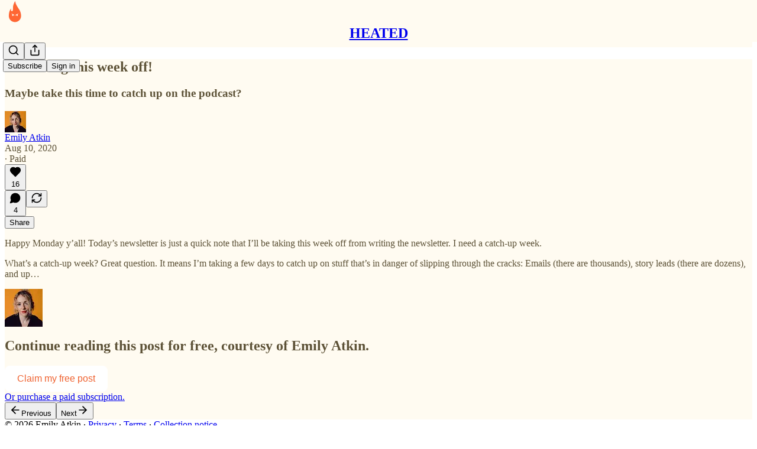

--- FILE ---
content_type: text/html; charset=utf-8
request_url: https://heated.world/p/im-taking-this-week-off
body_size: 24812
content:
<!DOCTYPE html>
<html lang="en">
    <head>
        <meta charset="utf-8" />
        <meta name="norton-safeweb-site-verification" content="24usqpep0ejc5w6hod3dulxwciwp0djs6c6ufp96av3t4whuxovj72wfkdjxu82yacb7430qjm8adbd5ezlt4592dq4zrvadcn9j9n-0btgdzpiojfzno16-fnsnu7xd" />
        
        <link rel="preconnect" href="https://substackcdn.com" />
        

        
            <title data-rh="true">I&#x27;m taking this week off!  - by Emily Atkin - HEATED</title>
            
            <meta data-rh="true" name="theme-color" content="#fffBf1"/><meta data-rh="true" property="og:type" content="article"/><meta data-rh="true" property="og:title" content="I&#x27;m taking this week off! "/><meta data-rh="true" name="twitter:title" content="I&#x27;m taking this week off! "/><meta data-rh="true" name="description" content="Maybe take this time to catch up on the podcast?"/><meta data-rh="true" property="og:description" content="Maybe take this time to catch up on the podcast?"/><meta data-rh="true" name="twitter:description" content="Maybe take this time to catch up on the podcast?"/><meta data-rh="true" property="og:image" content="https://substackcdn.com/image/fetch/$s_!1A_w!,w_1200,h_675,c_fill,f_jpg,q_auto:good,fl_progressive:steep,g_auto/https%3A%2F%2Fbucketeer-e05bbc84-baa3-437e-9518-adb32be77984.s3.amazonaws.com%2Fpublic%2Fimages%2F8e06211b-f49a-436d-98b3-b7335e506548_1895x627.png"/><meta data-rh="true" name="twitter:image" content="https://substackcdn.com/image/fetch/$s_!C5F3!,f_auto,q_auto:best,fl_progressive:steep/https%3A%2F%2Fheated.substack.com%2Fapi%2Fv1%2Fpost_preview%2F832309%2Ftwitter.jpg%3Fversion%3D4"/><meta data-rh="true" name="twitter:card" content="summary_large_image"/>
            
            
        

        

        <style>
          @layer legacy, tailwind, pencraftReset, pencraft;
        </style>

        
        <link rel="preload" as="style" href="https://substackcdn.com/bundle/theme/main.57ec6396ea4b5be03b65.css" />
        
        <link rel="preload" as="style" href="https://substackcdn.com/bundle/theme/color_links.c9908948e2f4e05476e6.css" />
        
        
        

        
            
                <link rel="stylesheet" type="text/css" href="https://substackcdn.com/bundle/static/css/7276.087307e6.css" />
            
                <link rel="stylesheet" type="text/css" href="https://substackcdn.com/bundle/static/css/7045.3c494d4a.css" />
            
                <link rel="stylesheet" type="text/css" href="https://substackcdn.com/bundle/static/css/852.9cd7f82f.css" />
            
                <link rel="stylesheet" type="text/css" href="https://substackcdn.com/bundle/static/css/8577.8d59a919.css" />
            
                <link rel="stylesheet" type="text/css" href="https://substackcdn.com/bundle/static/css/2967.a39ed2d2.css" />
            
                <link rel="stylesheet" type="text/css" href="https://substackcdn.com/bundle/static/css/5611.463006e7.css" />
            
                <link rel="stylesheet" type="text/css" href="https://substackcdn.com/bundle/static/css/5234.05e42d3b.css" />
            
                <link rel="stylesheet" type="text/css" href="https://substackcdn.com/bundle/static/css/5366.448b38a4.css" />
            
                <link rel="stylesheet" type="text/css" href="https://substackcdn.com/bundle/static/css/3822.95a4038c.css" />
            
                <link rel="stylesheet" type="text/css" href="https://substackcdn.com/bundle/static/css/5014.b664b468.css" />
            
                <link rel="stylesheet" type="text/css" href="https://substackcdn.com/bundle/static/css/main.aba729d8.css" />
            
                <link rel="stylesheet" type="text/css" href="https://substackcdn.com/bundle/static/css/6379.813be60f.css" />
            
                <link rel="stylesheet" type="text/css" href="https://substackcdn.com/bundle/static/css/5014.b664b468.css" />
            
                <link rel="stylesheet" type="text/css" href="https://substackcdn.com/bundle/static/css/3822.95a4038c.css" />
            
                <link rel="stylesheet" type="text/css" href="https://substackcdn.com/bundle/static/css/5366.448b38a4.css" />
            
                <link rel="stylesheet" type="text/css" href="https://substackcdn.com/bundle/static/css/5234.05e42d3b.css" />
            
                <link rel="stylesheet" type="text/css" href="https://substackcdn.com/bundle/static/css/5611.463006e7.css" />
            
                <link rel="stylesheet" type="text/css" href="https://substackcdn.com/bundle/static/css/2967.a39ed2d2.css" />
            
                <link rel="stylesheet" type="text/css" href="https://substackcdn.com/bundle/static/css/8577.8d59a919.css" />
            
                <link rel="stylesheet" type="text/css" href="https://substackcdn.com/bundle/static/css/7045.3c494d4a.css" />
            
        

        
        
        
        
        <meta name="viewport" content="width=device-width, initial-scale=1, maximum-scale=1, user-scalable=0, viewport-fit=cover" />
        <meta name="author" content="Emily Atkin" />
        <meta property="og:url" content="https://heated.world/p/im-taking-this-week-off" />
        
        
        <link rel="canonical" href="https://heated.world/p/im-taking-this-week-off" />
        

        

        

        

        
            
                <link rel="shortcut icon" href="https://substackcdn.com/image/fetch/$s_!_apo!,f_auto,q_auto:good,fl_progressive:steep/https%3A%2F%2Fbucketeer-e05bbc84-baa3-437e-9518-adb32be77984.s3.amazonaws.com%2Fpublic%2Fimages%2F1883dd92-4bcb-4555-b2cb-52f7b67fc223%2Ffavicon.ico">
            
        
            
                <link rel="icon" type="image/png" sizes="16x16" href="https://substackcdn.com/image/fetch/$s_!O_Ya!,f_auto,q_auto:good,fl_progressive:steep/https%3A%2F%2Fbucketeer-e05bbc84-baa3-437e-9518-adb32be77984.s3.amazonaws.com%2Fpublic%2Fimages%2F1883dd92-4bcb-4555-b2cb-52f7b67fc223%2Ffavicon-16x16.png">
            
        
            
                <link rel="icon" type="image/png" sizes="32x32" href="https://substackcdn.com/image/fetch/$s_!lA1W!,f_auto,q_auto:good,fl_progressive:steep/https%3A%2F%2Fbucketeer-e05bbc84-baa3-437e-9518-adb32be77984.s3.amazonaws.com%2Fpublic%2Fimages%2F1883dd92-4bcb-4555-b2cb-52f7b67fc223%2Ffavicon-32x32.png">
            
        
            
                <link rel="icon" type="image/png" sizes="48x48" href="https://substackcdn.com/image/fetch/$s_!_rGn!,f_auto,q_auto:good,fl_progressive:steep/https%3A%2F%2Fbucketeer-e05bbc84-baa3-437e-9518-adb32be77984.s3.amazonaws.com%2Fpublic%2Fimages%2F1883dd92-4bcb-4555-b2cb-52f7b67fc223%2Ffavicon-48x48.png">
            
        
            
                <link rel="apple-touch-icon" sizes="57x57" href="https://substackcdn.com/image/fetch/$s_!rlSX!,f_auto,q_auto:good,fl_progressive:steep/https%3A%2F%2Fbucketeer-e05bbc84-baa3-437e-9518-adb32be77984.s3.amazonaws.com%2Fpublic%2Fimages%2F1883dd92-4bcb-4555-b2cb-52f7b67fc223%2Fapple-touch-icon-57x57.png">
            
        
            
                <link rel="apple-touch-icon" sizes="60x60" href="https://substackcdn.com/image/fetch/$s_!8tHb!,f_auto,q_auto:good,fl_progressive:steep/https%3A%2F%2Fbucketeer-e05bbc84-baa3-437e-9518-adb32be77984.s3.amazonaws.com%2Fpublic%2Fimages%2F1883dd92-4bcb-4555-b2cb-52f7b67fc223%2Fapple-touch-icon-60x60.png">
            
        
            
                <link rel="apple-touch-icon" sizes="72x72" href="https://substackcdn.com/image/fetch/$s_!UTX4!,f_auto,q_auto:good,fl_progressive:steep/https%3A%2F%2Fbucketeer-e05bbc84-baa3-437e-9518-adb32be77984.s3.amazonaws.com%2Fpublic%2Fimages%2F1883dd92-4bcb-4555-b2cb-52f7b67fc223%2Fapple-touch-icon-72x72.png">
            
        
            
                <link rel="apple-touch-icon" sizes="76x76" href="https://substackcdn.com/image/fetch/$s_!gj9O!,f_auto,q_auto:good,fl_progressive:steep/https%3A%2F%2Fbucketeer-e05bbc84-baa3-437e-9518-adb32be77984.s3.amazonaws.com%2Fpublic%2Fimages%2F1883dd92-4bcb-4555-b2cb-52f7b67fc223%2Fapple-touch-icon-76x76.png">
            
        
            
                <link rel="apple-touch-icon" sizes="114x114" href="https://substackcdn.com/image/fetch/$s_!zFRE!,f_auto,q_auto:good,fl_progressive:steep/https%3A%2F%2Fbucketeer-e05bbc84-baa3-437e-9518-adb32be77984.s3.amazonaws.com%2Fpublic%2Fimages%2F1883dd92-4bcb-4555-b2cb-52f7b67fc223%2Fapple-touch-icon-114x114.png">
            
        
            
                <link rel="apple-touch-icon" sizes="120x120" href="https://substackcdn.com/image/fetch/$s_!VmXO!,f_auto,q_auto:good,fl_progressive:steep/https%3A%2F%2Fbucketeer-e05bbc84-baa3-437e-9518-adb32be77984.s3.amazonaws.com%2Fpublic%2Fimages%2F1883dd92-4bcb-4555-b2cb-52f7b67fc223%2Fapple-touch-icon-120x120.png">
            
        
            
                <link rel="apple-touch-icon" sizes="144x144" href="https://substackcdn.com/image/fetch/$s_!HHGi!,f_auto,q_auto:good,fl_progressive:steep/https%3A%2F%2Fbucketeer-e05bbc84-baa3-437e-9518-adb32be77984.s3.amazonaws.com%2Fpublic%2Fimages%2F1883dd92-4bcb-4555-b2cb-52f7b67fc223%2Fapple-touch-icon-144x144.png">
            
        
            
                <link rel="apple-touch-icon" sizes="152x152" href="https://substackcdn.com/image/fetch/$s_!xx5o!,f_auto,q_auto:good,fl_progressive:steep/https%3A%2F%2Fbucketeer-e05bbc84-baa3-437e-9518-adb32be77984.s3.amazonaws.com%2Fpublic%2Fimages%2F1883dd92-4bcb-4555-b2cb-52f7b67fc223%2Fapple-touch-icon-152x152.png">
            
        
            
                <link rel="apple-touch-icon" sizes="167x167" href="https://substackcdn.com/image/fetch/$s_!--f2!,f_auto,q_auto:good,fl_progressive:steep/https%3A%2F%2Fbucketeer-e05bbc84-baa3-437e-9518-adb32be77984.s3.amazonaws.com%2Fpublic%2Fimages%2F1883dd92-4bcb-4555-b2cb-52f7b67fc223%2Fapple-touch-icon-167x167.png">
            
        
            
                <link rel="apple-touch-icon" sizes="180x180" href="https://substackcdn.com/image/fetch/$s_!YIVE!,f_auto,q_auto:good,fl_progressive:steep/https%3A%2F%2Fbucketeer-e05bbc84-baa3-437e-9518-adb32be77984.s3.amazonaws.com%2Fpublic%2Fimages%2F1883dd92-4bcb-4555-b2cb-52f7b67fc223%2Fapple-touch-icon-180x180.png">
            
        
            
                <link rel="apple-touch-icon" sizes="1024x1024" href="https://substackcdn.com/image/fetch/$s_!1-63!,f_auto,q_auto:good,fl_progressive:steep/https%3A%2F%2Fbucketeer-e05bbc84-baa3-437e-9518-adb32be77984.s3.amazonaws.com%2Fpublic%2Fimages%2F1883dd92-4bcb-4555-b2cb-52f7b67fc223%2Fapple-touch-icon-1024x1024.png">
            
        
            
        
            
        
            
        

        

        
            <link rel="alternate" type="application/rss+xml" href="/feed" title="HEATED"/>
        

        
        
        

        <style>:root{--color_theme_bg_pop:#ef6230;--background_pop:#ef6230;--color_theme_bg_web:#fffBf1;--cover_bg_color:#fffBf1;--cover_bg_color_secondary:#f0ece3;--background_pop_darken:#ed5018;--print_on_pop:#ffffff;--color_theme_bg_pop_darken:#ed5018;--color_theme_print_on_pop:#ffffff;--color_theme_bg_pop_20:rgba(239, 98, 48, 0.2);--color_theme_bg_pop_30:rgba(239, 98, 48, 0.3);--print_pop:#ef6230;--color_theme_accent:#ef6230;--cover_print_primary:#363737;--cover_print_secondary:#757575;--cover_print_tertiary:#b6b6b6;--cover_border_color:#ef6230;--font_family_headings_preset:'SF Pro Display', -apple-system, system-ui, BlinkMacSystemFont, 'Inter', 'Segoe UI', Roboto, Helvetica, Arial, sans-serif, 'Apple Color Emoji', 'Segoe UI Emoji', 'Segoe UI Symbol';--font_weight_headings_preset:700;--font_family_body_preset:'SF Pro Display', -apple-system, system-ui, BlinkMacSystemFont, 'Inter', 'Segoe UI', Roboto, Helvetica, Arial, sans-serif, 'Apple Color Emoji', 'Segoe UI Emoji', 'Segoe UI Symbol';--font_weight_body_preset:400;--font_preset_heading:sans;--font_preset_body:sans;--home_hero:magazine-5;--home_posts:grid;--home_show_top_posts:true;--web_bg_color:#fffBf1;--background_contrast_1:#f0ece3;--background_contrast_2:#ddd9d0;--background_contrast_3:#b7b4ad;--background_contrast_4:#92908a;--background_contrast_5:#514f4c;--color_theme_bg_contrast_1:#f0ece3;--color_theme_bg_contrast_2:#ddd9d0;--color_theme_bg_contrast_3:#b7b4ad;--color_theme_bg_contrast_4:#92908a;--color_theme_bg_contrast_5:#514f4c;--color_theme_bg_elevated:#fffbf1;--color_theme_bg_elevated_secondary:#f0ece3;--color_theme_bg_elevated_tertiary:#ddd9d0;--color_theme_detail:#e6e2d9;--background_contrast_pop:rgba(239, 98, 48, 0.4);--color_theme_bg_contrast_pop:rgba(239, 98, 48, 0.4);--theme_bg_is_dark:0;--print_on_web_bg_color:hsl(42.857142857142804, 25.68807339449542%, 28.960784313725497%);--print_secondary_on_web_bg_color:#868581;--background_pop_rgb:239, 98, 48;--color_theme_bg_pop_rgb:239, 98, 48;--color_theme_accent_rgb:239, 98, 48;}</style>

        
            <link rel="stylesheet" href="https://substackcdn.com/bundle/theme/main.57ec6396ea4b5be03b65.css" />
        
            <link rel="stylesheet" href="https://substackcdn.com/bundle/theme/color_links.c9908948e2f4e05476e6.css" />
        

        <style></style>

        

        

        

        
    </head>

    <body class="">
        

        
            <noscript><iframe src="https://www.googletagmanager.com/ns.html?id=GTM-NG79MXC" height="0"
                              width="0" style="display:none;visibility:hidden"></iframe></noscript>
        

        

        

        

        

        <div id="entry">
            <div id="main" class="main typography use-theme-bg"><div class="pencraft pc-display-contents pc-reset pubTheme-yiXxQA"><div data-testid="navbar" class="main-menu"><div class="mainMenuContent-DME8DR"><div style="position:relative;height:71px;" class="pencraft pc-display-flex pc-gap-12 pc-paddingLeft-20 pc-paddingRight-20 pc-justifyContent-space-between pc-alignItems-center pc-reset border-bottom-detail-k1F6C4 topBar-pIF0J1"><div style="flex-basis:0px;flex-grow:1;" class="logoContainer-p12gJb"><a href="/" native class="pencraft pc-display-contents pc-reset"><div draggable="false" class="pencraft pc-display-flex pc-position-relative pc-reset"><div style="width:40px;height:40px;" class="pencraft pc-display-flex pc-reset bg-white-ZBV5av pc-borderRadius-sm overflow-hidden-WdpwT6 sizing-border-box-DggLA4"><picture><source type="image/webp" srcset="https://substackcdn.com/image/fetch/$s_!Cp6y!,w_80,h_80,c_fill,f_webp,q_auto:good,fl_progressive:steep,g_auto/https%3A%2F%2Fbucketeer-e05bbc84-baa3-437e-9518-adb32be77984.s3.amazonaws.com%2Fpublic%2Fimages%2F99a18098-698f-401e-9811-1fcaa180d800_1280x1280.png"/><img src="https://substackcdn.com/image/fetch/$s_!Cp6y!,w_80,h_80,c_fill,f_auto,q_auto:good,fl_progressive:steep,g_auto/https%3A%2F%2Fbucketeer-e05bbc84-baa3-437e-9518-adb32be77984.s3.amazonaws.com%2Fpublic%2Fimages%2F99a18098-698f-401e-9811-1fcaa180d800_1280x1280.png" sizes="100vw" alt="HEATED" width="80" height="80" style="width:40px;height:40px;" draggable="false" class="img-OACg1c object-fit-cover-u4ReeV pencraft pc-reset"/></picture></div></div></a></div><div style="flex-grow:0;" class="titleContainer-DJYq5v"><h1 class="pencraft pc-reset font-pub-headings-FE5byy reset-IxiVJZ title-oOnUGd"><a href="/" class="pencraft pc-display-contents pc-reset">HEATED</a></h1></div><div style="flex-basis:0px;flex-grow:1;" class="pencraft pc-display-flex pc-justifyContent-flex-end pc-alignItems-center pc-reset"><div class="buttonsContainer-SJBuep"><div class="pencraft pc-display-flex pc-gap-8 pc-justifyContent-flex-end pc-alignItems-center pc-reset navbar-buttons"><div class="pencraft pc-display-flex pc-gap-4 pc-reset"><span data-state="closed"><button tabindex="0" type="button" aria-label="Search" class="pencraft pc-reset pencraft iconButton-mq_Et5 iconButtonBase-dJGHgN buttonBase-GK1x3M buttonStyle-r7yGCK size_md-gCDS3o priority_tertiary-rlke8z"><svg xmlns="http://www.w3.org/2000/svg" width="20" height="20" viewBox="0 0 24 24" fill="none" stroke="currentColor" stroke-width="2" stroke-linecap="round" stroke-linejoin="round" class="lucide lucide-search"><circle cx="11" cy="11" r="8"></circle><path d="m21 21-4.3-4.3"></path></svg></button></span><button tabindex="0" type="button" aria-label="Share Publication" id="headlessui-menu-button-P0-5" aria-haspopup="menu" aria-expanded="false" data-headlessui-state class="pencraft pc-reset pencraft iconButton-mq_Et5 iconButtonBase-dJGHgN buttonBase-GK1x3M buttonStyle-r7yGCK size_md-gCDS3o priority_tertiary-rlke8z"><svg xmlns="http://www.w3.org/2000/svg" width="20" height="20" viewBox="0 0 24 24" fill="none" stroke="currentColor" stroke-width="2" stroke-linecap="round" stroke-linejoin="round" class="lucide lucide-share"><path d="M4 12v8a2 2 0 0 0 2 2h12a2 2 0 0 0 2-2v-8"></path><polyline points="16 6 12 2 8 6"></polyline><line x1="12" x2="12" y1="2" y2="15"></line></svg></button></div><button tabindex="0" type="button" data-testid="noncontributor-cta-button" class="pencraft pc-reset pencraft buttonBase-GK1x3M buttonText-X0uSmG buttonStyle-r7yGCK priority_primary-RfbeYt size_md-gCDS3o">Subscribe</button><button tabindex="0" type="button" native data-href="https://substack.com/sign-in?redirect=%2Fp%2Fim-taking-this-week-off&amp;for_pub=heated" class="pencraft pc-reset pencraft buttonBase-GK1x3M buttonText-X0uSmG buttonStyle-r7yGCK priority_tertiary-rlke8z size_md-gCDS3o">Sign in</button></div></div></div></div></div><div style="height:72px;"></div></div></div><div><script type="application/ld+json">{"@context":"https://schema.org","@type":"NewsArticle","url":"https://heated.world/p/im-taking-this-week-off","mainEntityOfPage":"https://heated.world/p/im-taking-this-week-off","headline":"I'm taking this week off! ","description":"Maybe take this time to catch up on the podcast?","image":[{"@type":"ImageObject","url":"https://bucketeer-e05bbc84-baa3-437e-9518-adb32be77984.s3.amazonaws.com/public/images/8e06211b-f49a-436d-98b3-b7335e506548_1895x627.png"}],"datePublished":"2020-08-10T11:42:57+00:00","dateModified":"2020-08-10T11:42:57+00:00","isAccessibleForFree":false,"author":[{"@type":"Person","name":"Emily Atkin","url":"https://substack.com/@heated","description":"Editor-in-chief at HEATED","identifier":"user:547651","sameAs":["https://twitter.com/emorwee"],"image":{"@type":"ImageObject","contentUrl":"https://substackcdn.com/image/fetch/$s_!xpRz!,f_auto,q_auto:good,fl_progressive:steep/https%3A%2F%2Fbucketeer-e05bbc84-baa3-437e-9518-adb32be77984.s3.amazonaws.com%2Fpublic%2Fimages%2F2d3a6dc5-b79b-4ff8-b2c2-284abbf7fea7_488x532.png","thumbnailUrl":"https://substackcdn.com/image/fetch/$s_!xpRz!,w_128,h_128,c_limit,f_auto,q_auto:good,fl_progressive:steep/https%3A%2F%2Fbucketeer-e05bbc84-baa3-437e-9518-adb32be77984.s3.amazonaws.com%2Fpublic%2Fimages%2F2d3a6dc5-b79b-4ff8-b2c2-284abbf7fea7_488x532.png"}}],"publisher":{"@type":"Organization","name":"HEATED","url":"https://heated.world","description":"A newsletter for people who are pissed off about the climate crisis.","interactionStatistic":{"@type":"InteractionCounter","name":"Subscribers","interactionType":"https://schema.org/SubscribeAction","userInteractionCount":100000},"identifier":"pub:2473","logo":{"@type":"ImageObject","url":"https://substackcdn.com/image/fetch/$s_!Cp6y!,f_auto,q_auto:good,fl_progressive:steep/https%3A%2F%2Fbucketeer-e05bbc84-baa3-437e-9518-adb32be77984.s3.amazonaws.com%2Fpublic%2Fimages%2F99a18098-698f-401e-9811-1fcaa180d800_1280x1280.png","contentUrl":"https://substackcdn.com/image/fetch/$s_!Cp6y!,f_auto,q_auto:good,fl_progressive:steep/https%3A%2F%2Fbucketeer-e05bbc84-baa3-437e-9518-adb32be77984.s3.amazonaws.com%2Fpublic%2Fimages%2F99a18098-698f-401e-9811-1fcaa180d800_1280x1280.png","thumbnailUrl":"https://substackcdn.com/image/fetch/$s_!Cp6y!,w_128,h_128,c_limit,f_auto,q_auto:good,fl_progressive:steep/https%3A%2F%2Fbucketeer-e05bbc84-baa3-437e-9518-adb32be77984.s3.amazonaws.com%2Fpublic%2Fimages%2F99a18098-698f-401e-9811-1fcaa180d800_1280x1280.png"},"image":{"@type":"ImageObject","url":"https://substackcdn.com/image/fetch/$s_!Cp6y!,f_auto,q_auto:good,fl_progressive:steep/https%3A%2F%2Fbucketeer-e05bbc84-baa3-437e-9518-adb32be77984.s3.amazonaws.com%2Fpublic%2Fimages%2F99a18098-698f-401e-9811-1fcaa180d800_1280x1280.png","contentUrl":"https://substackcdn.com/image/fetch/$s_!Cp6y!,f_auto,q_auto:good,fl_progressive:steep/https%3A%2F%2Fbucketeer-e05bbc84-baa3-437e-9518-adb32be77984.s3.amazonaws.com%2Fpublic%2Fimages%2F99a18098-698f-401e-9811-1fcaa180d800_1280x1280.png","thumbnailUrl":"https://substackcdn.com/image/fetch/$s_!Cp6y!,w_128,h_128,c_limit,f_auto,q_auto:good,fl_progressive:steep/https%3A%2F%2Fbucketeer-e05bbc84-baa3-437e-9518-adb32be77984.s3.amazonaws.com%2Fpublic%2Fimages%2F99a18098-698f-401e-9811-1fcaa180d800_1280x1280.png"},"sameAs":["https://twitter.com/emorwee"]},"interactionStatistic":[{"@type":"InteractionCounter","interactionType":"https://schema.org/LikeAction","userInteractionCount":16},{"@type":"InteractionCounter","interactionType":"https://schema.org/ShareAction","userInteractionCount":0},{"@type":"InteractionCounter","interactionType":"https://schema.org/CommentAction","userInteractionCount":4}]}</script><div aria-label="Post" role="main" class="single-post-container"><div class="container"><div class="single-post"><div class="pencraft pc-display-contents pc-reset pubTheme-yiXxQA"><article class="typography newsletter-post post"><div role="region" aria-label="Post header" class="post-header"><h1 dir="auto" class="post-title published title-X77sOw">I'm taking this week off! </h1><h3 dir="auto" class="subtitle subtitle-HEEcLo">Maybe take this time to catch up on the podcast?</h3><div aria-label="Post UFI" role="region" class="pencraft pc-display-flex pc-flexDirection-column pc-paddingBottom-16 pc-reset"><div class="pencraft pc-display-flex pc-flexDirection-column pc-paddingTop-16 pc-paddingBottom-16 pc-reset"><div class="pencraft pc-display-flex pc-gap-12 pc-alignItems-center pc-reset byline-wrapper"><div class="pencraft pc-display-flex pc-reset"><div class="pencraft pc-display-flex pc-flexDirection-row pc-gap-8 pc-alignItems-center pc-justifyContent-flex-start pc-reset"><div style="--scale:36px;--offset:9px;--border-width:4.5px;" class="pencraft pc-display-flex pc-flexDirection-row pc-alignItems-center pc-justifyContent-flex-start pc-reset ltr-qDBmby"><a href="https://substack.com/@heated" aria-label="View Emily Atkin's profile" class="pencraft pc-display-contents pc-reset"><div style="--scale:36px;" tabindex="0" class="pencraft pc-display-flex pc-width-36 pc-height-36 pc-justifyContent-center pc-alignItems-center pc-position-relative pc-reset bg-secondary-UUD3_J flex-auto-j3S2WA animate-XFJxE4 outline-detail-vcQLyr pc-borderRadius-full overflow-hidden-WdpwT6 sizing-border-box-DggLA4 pressable-sm-YIJFKJ showFocus-sk_vEm container-TAtrWj interactive-UkK0V6 avatar-u8q6xB last-JfNEJ_"><div style="--scale:36px;" title="Emily Atkin" class="pencraft pc-display-flex pc-width-36 pc-height-36 pc-justifyContent-center pc-alignItems-center pc-position-relative pc-reset bg-secondary-UUD3_J flex-auto-j3S2WA outline-detail-vcQLyr pc-borderRadius-full overflow-hidden-WdpwT6 sizing-border-box-DggLA4 container-TAtrWj"><picture><source type="image/webp" srcset="https://substackcdn.com/image/fetch/$s_!xpRz!,w_36,h_36,c_fill,f_webp,q_auto:good,fl_progressive:steep/https%3A%2F%2Fbucketeer-e05bbc84-baa3-437e-9518-adb32be77984.s3.amazonaws.com%2Fpublic%2Fimages%2F2d3a6dc5-b79b-4ff8-b2c2-284abbf7fea7_488x532.png 36w, https://substackcdn.com/image/fetch/$s_!xpRz!,w_72,h_72,c_fill,f_webp,q_auto:good,fl_progressive:steep/https%3A%2F%2Fbucketeer-e05bbc84-baa3-437e-9518-adb32be77984.s3.amazonaws.com%2Fpublic%2Fimages%2F2d3a6dc5-b79b-4ff8-b2c2-284abbf7fea7_488x532.png 72w, https://substackcdn.com/image/fetch/$s_!xpRz!,w_108,h_108,c_fill,f_webp,q_auto:good,fl_progressive:steep/https%3A%2F%2Fbucketeer-e05bbc84-baa3-437e-9518-adb32be77984.s3.amazonaws.com%2Fpublic%2Fimages%2F2d3a6dc5-b79b-4ff8-b2c2-284abbf7fea7_488x532.png 108w" sizes="36px"/><img src="https://substackcdn.com/image/fetch/$s_!xpRz!,w_36,h_36,c_fill,f_auto,q_auto:good,fl_progressive:steep/https%3A%2F%2Fbucketeer-e05bbc84-baa3-437e-9518-adb32be77984.s3.amazonaws.com%2Fpublic%2Fimages%2F2d3a6dc5-b79b-4ff8-b2c2-284abbf7fea7_488x532.png" sizes="36px" alt="Emily Atkin's avatar" srcset="https://substackcdn.com/image/fetch/$s_!xpRz!,w_36,h_36,c_fill,f_auto,q_auto:good,fl_progressive:steep/https%3A%2F%2Fbucketeer-e05bbc84-baa3-437e-9518-adb32be77984.s3.amazonaws.com%2Fpublic%2Fimages%2F2d3a6dc5-b79b-4ff8-b2c2-284abbf7fea7_488x532.png 36w, https://substackcdn.com/image/fetch/$s_!xpRz!,w_72,h_72,c_fill,f_auto,q_auto:good,fl_progressive:steep/https%3A%2F%2Fbucketeer-e05bbc84-baa3-437e-9518-adb32be77984.s3.amazonaws.com%2Fpublic%2Fimages%2F2d3a6dc5-b79b-4ff8-b2c2-284abbf7fea7_488x532.png 72w, https://substackcdn.com/image/fetch/$s_!xpRz!,w_108,h_108,c_fill,f_auto,q_auto:good,fl_progressive:steep/https%3A%2F%2Fbucketeer-e05bbc84-baa3-437e-9518-adb32be77984.s3.amazonaws.com%2Fpublic%2Fimages%2F2d3a6dc5-b79b-4ff8-b2c2-284abbf7fea7_488x532.png 108w" width="36" height="36" draggable="false" class="img-OACg1c object-fit-cover-u4ReeV pencraft pc-reset"/></picture></div></div></a></div></div></div><div class="pencraft pc-display-flex pc-flexDirection-column pc-reset"><div class="pencraft pc-reset color-pub-primary-text-NyXPlw line-height-20-t4M0El font-meta-MWBumP size-11-NuY2Zx weight-medium-fw81nC transform-uppercase-yKDgcq reset-IxiVJZ meta-EgzBVA"><span data-state="closed"><a href="https://substack.com/@heated" class="pencraft pc-reset decoration-hover-underline-ClDVRM reset-IxiVJZ">Emily Atkin</a></span></div><div class="pencraft pc-display-flex pc-gap-4 pc-reset"><div class="pencraft pc-reset color-pub-secondary-text-hGQ02T line-height-20-t4M0El font-meta-MWBumP size-11-NuY2Zx weight-medium-fw81nC transform-uppercase-yKDgcq reset-IxiVJZ meta-EgzBVA">Aug 10, 2020</div><div class="pencraft pc-reset color-pub-secondary-text-hGQ02T line-height-20-t4M0El font-meta-MWBumP size-11-NuY2Zx weight-medium-fw81nC transform-uppercase-yKDgcq reset-IxiVJZ meta-EgzBVA">∙ Paid</div></div></div></div></div><div class="pencraft pc-display-flex pc-gap-16 pc-paddingTop-16 pc-paddingBottom-16 pc-justifyContent-space-between pc-alignItems-center pc-reset flex-grow-rzmknG border-top-detail-themed-k9TZAY border-bottom-detail-themed-Ua9186 post-ufi"><div class="pencraft pc-display-flex pc-gap-8 pc-reset"><div class="like-button-container post-ufi-button style-button"><button tabindex="0" type="button" aria-label="Like (16)" aria-pressed="false" class="pencraft pc-reset pencraft post-ufi-button style-button has-label with-border"><svg role="img" style="height:20px;width:20px;" width="20" height="20" viewBox="0 0 24 24" fill="#000000" stroke-width="2" stroke="#000" xmlns="http://www.w3.org/2000/svg" class="icon"><g><title></title><svg xmlns="http://www.w3.org/2000/svg" width="24" height="24" viewBox="0 0 24 24" stroke-width="2" stroke-linecap="round" stroke-linejoin="round" class="lucide lucide-heart"><path d="M19 14c1.49-1.46 3-3.21 3-5.5A5.5 5.5 0 0 0 16.5 3c-1.76 0-3 .5-4.5 2-1.5-1.5-2.74-2-4.5-2A5.5 5.5 0 0 0 2 8.5c0 2.3 1.5 4.05 3 5.5l7 7Z"></path></svg></g></svg><div class="label">16</div></button></div><button tabindex="0" type="button" aria-label="View comments (4)" data-href="https://heated.world/p/im-taking-this-week-off/comments" class="pencraft pc-reset pencraft post-ufi-button style-button post-ufi-comment-button has-label with-border"><svg role="img" style="height:20px;width:20px;" width="20" height="20" viewBox="0 0 24 24" fill="#000000" stroke-width="2" stroke="#000" xmlns="http://www.w3.org/2000/svg" class="icon"><g><title></title><svg xmlns="http://www.w3.org/2000/svg" width="24" height="24" viewBox="0 0 24 24" stroke-width="2" stroke-linecap="round" stroke-linejoin="round" class="lucide lucide-message-circle"><path d="M7.9 20A9 9 0 1 0 4 16.1L2 22Z"></path></svg></g></svg><div class="label">4</div></button><button tabindex="0" type="button" class="pencraft pc-reset pencraft post-ufi-button style-button no-label with-border"><svg role="img" style="height:20px;width:20px;" width="20" height="20" viewBox="0 0 24 24" fill="none" stroke-width="2" stroke="#000" xmlns="http://www.w3.org/2000/svg" class="icon"><g><title></title><path d="M21 3V8M21 8H16M21 8L18 5.29962C16.7056 4.14183 15.1038 3.38328 13.3879 3.11547C11.6719 2.84766 9.9152 3.08203 8.32951 3.79031C6.74382 4.49858 5.39691 5.65051 4.45125 7.10715C3.5056 8.5638 3.00158 10.2629 3 11.9996M3 21V16M3 16H8M3 16L6 18.7C7.29445 19.8578 8.89623 20.6163 10.6121 20.8841C12.3281 21.152 14.0848 20.9176 15.6705 20.2093C17.2562 19.501 18.6031 18.3491 19.5487 16.8925C20.4944 15.4358 20.9984 13.7367 21 12" stroke-linecap="round" stroke-linejoin="round"></path></g></svg></button></div><div class="pencraft pc-display-flex pc-gap-8 pc-reset"><button tabindex="0" type="button" class="pencraft pc-reset pencraft post-ufi-button style-button has-label with-border"><div class="label">Share</div></button></div></div></div></div><div><div class="available-content"><div dir="auto" class="body markup"><p>Happy Monday y’all! Today’s newsletter is just a quick note that I’ll be taking this week off from writing the newsletter. I need a catch-up week.</p><p>What’s a catch-up week? Great question. It means I’m taking a few days to catch up on stuff that’s in danger of slipping through the cracks: Emails (there are thousands), story leads (there are dozens), and up…</p></div></div><div data-testid="paywall" data-component-name="Paywall" role="region" aria-label="Paywall" class="paywall"><div style="--scale:64px;" class="pencraft pc-display-flex pc-width-64 pc-height-64 pc-justifyContent-center pc-alignItems-center pc-position-relative pc-reset bg-secondary-UUD3_J flex-auto-j3S2WA outline-detail-vcQLyr pc-borderRadius-full overflow-hidden-WdpwT6 sizing-border-box-DggLA4 container-TAtrWj paywall-unlock-avatar"><div style="--scale:64px;" title="User" class="pencraft pc-display-flex pc-width-64 pc-height-64 pc-justifyContent-center pc-alignItems-center pc-position-relative pc-reset bg-secondary-UUD3_J flex-auto-j3S2WA outline-detail-vcQLyr pc-borderRadius-full overflow-hidden-WdpwT6 sizing-border-box-DggLA4 container-TAtrWj"><picture><source type="image/webp" srcset="https://substackcdn.com/image/fetch/$s_!xpRz!,w_64,h_64,c_fill,f_webp,q_auto:good,fl_progressive:steep/https%3A%2F%2Fbucketeer-e05bbc84-baa3-437e-9518-adb32be77984.s3.amazonaws.com%2Fpublic%2Fimages%2F2d3a6dc5-b79b-4ff8-b2c2-284abbf7fea7_488x532.png 64w, https://substackcdn.com/image/fetch/$s_!xpRz!,w_128,h_128,c_fill,f_webp,q_auto:good,fl_progressive:steep/https%3A%2F%2Fbucketeer-e05bbc84-baa3-437e-9518-adb32be77984.s3.amazonaws.com%2Fpublic%2Fimages%2F2d3a6dc5-b79b-4ff8-b2c2-284abbf7fea7_488x532.png 128w, https://substackcdn.com/image/fetch/$s_!xpRz!,w_192,h_192,c_fill,f_webp,q_auto:good,fl_progressive:steep/https%3A%2F%2Fbucketeer-e05bbc84-baa3-437e-9518-adb32be77984.s3.amazonaws.com%2Fpublic%2Fimages%2F2d3a6dc5-b79b-4ff8-b2c2-284abbf7fea7_488x532.png 192w" sizes="64px"/><img src="https://substackcdn.com/image/fetch/$s_!xpRz!,w_64,h_64,c_fill,f_auto,q_auto:good,fl_progressive:steep/https%3A%2F%2Fbucketeer-e05bbc84-baa3-437e-9518-adb32be77984.s3.amazonaws.com%2Fpublic%2Fimages%2F2d3a6dc5-b79b-4ff8-b2c2-284abbf7fea7_488x532.png" sizes="64px" alt="User's avatar" srcset="https://substackcdn.com/image/fetch/$s_!xpRz!,w_64,h_64,c_fill,f_auto,q_auto:good,fl_progressive:steep/https%3A%2F%2Fbucketeer-e05bbc84-baa3-437e-9518-adb32be77984.s3.amazonaws.com%2Fpublic%2Fimages%2F2d3a6dc5-b79b-4ff8-b2c2-284abbf7fea7_488x532.png 64w, https://substackcdn.com/image/fetch/$s_!xpRz!,w_128,h_128,c_fill,f_auto,q_auto:good,fl_progressive:steep/https%3A%2F%2Fbucketeer-e05bbc84-baa3-437e-9518-adb32be77984.s3.amazonaws.com%2Fpublic%2Fimages%2F2d3a6dc5-b79b-4ff8-b2c2-284abbf7fea7_488x532.png 128w, https://substackcdn.com/image/fetch/$s_!xpRz!,w_192,h_192,c_fill,f_auto,q_auto:good,fl_progressive:steep/https%3A%2F%2Fbucketeer-e05bbc84-baa3-437e-9518-adb32be77984.s3.amazonaws.com%2Fpublic%2Fimages%2F2d3a6dc5-b79b-4ff8-b2c2-284abbf7fea7_488x532.png 192w" width="64" height="64" draggable="false" class="img-OACg1c object-fit-cover-u4ReeV pencraft pc-reset"/></picture></div></div><h2 class="paywall-title unlock-treatment-new">Continue reading this post for free, courtesy of Emily Atkin.</h2><div class="paywall-cta"><a native><button tabindex="0" type="button" class="pencraft pc-reset pencraft subscribe-btn subscribeButton-LcKYi7 paywall-cta-icon buttonBase-GK1x3M">Claim my free post</button></a></div><div class="paywall-secondary-cta"><a href="https://heated.world/subscribe?simple=true&amp;next=https%3A%2F%2Fheated.world%2Fp%2Fim-taking-this-week-off&amp;utm_source=paywall&amp;utm_medium=web&amp;utm_content=832309&amp;just_signed_up=falsesimple=true&amp;utm_source=paywall&amp;utm_medium=email&amp;utm_content=832309&amp;next=https://heated.world/p/im-taking-this-week-off" native>Or purchase a paid subscription.</a></div></div><div class="pencraft pc-display-contents pc-reset pubTheme-yiXxQA"><div class="pencraft pc-display-flex pc-paddingTop-16 pc-paddingBottom-16 pc-justifyContent-space-between pc-reset"><button tabindex="0" type="button" class="pencraft pc-reset pencraft buttonBase-GK1x3M buttonText-X0uSmG buttonStyle-r7yGCK priority_secondary-S63h9o size_md-gCDS3o"><svg xmlns="http://www.w3.org/2000/svg" width="20" height="20" viewBox="0 0 24 24" fill="none" stroke="currentColor" stroke-width="2" stroke-linecap="round" stroke-linejoin="round" class="lucide lucide-arrow-left"><path d="m12 19-7-7 7-7"></path><path d="M19 12H5"></path></svg>Previous</button><button tabindex="0" type="button" class="pencraft pc-reset pencraft buttonBase-GK1x3M buttonText-X0uSmG buttonStyle-r7yGCK priority_secondary-S63h9o size_md-gCDS3o">Next<svg xmlns="http://www.w3.org/2000/svg" width="20" height="20" viewBox="0 0 24 24" fill="none" stroke="currentColor" stroke-width="2" stroke-linecap="round" stroke-linejoin="round" class="lucide lucide-arrow-right"><path d="M5 12h14"></path><path d="m12 5 7 7-7 7"></path></svg></button></div></div></div></article></div></div></div><div class="pencraft pc-display-contents pc-reset pubTheme-yiXxQA"></div></div></div><div class="footer-wrap publication-footer"><div class="visibility-check"></div><div class="footer themed-background"><div class="container"><div class="footer-terms"><span>© 2026 Emily Atkin</span><span> · </span><a href="https://substack.com/privacy" target="_blank" rel="noopener" class="pencraft pc-reset decoration-underline-ClTkYc">Privacy</a><span> ∙ </span><a href="https://substack.com/tos" target="_blank" rel="noopener" class="pencraft pc-reset decoration-underline-ClTkYc">Terms</a><span> ∙ </span><a href="https://substack.com/ccpa#personal-data-collected" target="_blank" rel="noopener" class="pencraft pc-reset decoration-underline-ClTkYc">Collection notice</a></div><div class="pencraft pc-display-flex pc-gap-8 pc-justifyContent-center pc-alignItems-center pc-reset footerButtons-ap9Sk7"><a native href="https://substack.com/signup?utm_source=substack&amp;utm_medium=web&amp;utm_content=footer" class="footerSubstackCta-v5HWfj"><svg role="img" width="1000" height="1000" viewBox="0 0 1000 1000" fill="#ff6719" stroke-width="1.8" stroke="none" xmlns="http://www.w3.org/2000/svg"><g><title></title><path d="M764.166 348.371H236.319V419.402H764.166V348.371Z"></path><path d="M236.319 483.752V813.999L500.231 666.512L764.19 813.999V483.752H236.319Z"></path><path d="M764.166 213H236.319V284.019H764.166V213Z"></path></g></svg> Start your Substack</a><a native href="https://substack.com/app/app-store-redirect?utm_campaign=app-marketing&amp;utm_content=web-footer-button" class="footerSubstackCta-v5HWfj getTheApp-Yk3w1O noIcon-z7v9D8">Get the app</a></div><div translated class="pencraft pc-reset reset-IxiVJZ footer-slogan-blurb"><a href="https://substack.com" native>Substack</a> is the home for great culture</div></div></div></div></div><div role="region" aria-label="Notifications (F8)" tabindex="-1" style="pointer-events:none;"><ol tabindex="-1" style="--offset:0px;z-index:1001;" class="viewport-_BM4Bg"></ol></div><div></div>
        </div>

        
            <script src="https://js.sentry-cdn.com/6c2ff3e3828e4017b7faf7b63e24cdf8.min.js" crossorigin="anonymous"></script>
            <script>
                window.Sentry && window.Sentry.onLoad(function() {
                    window.Sentry.init({
                        environment: window._preloads.sentry_environment,
                        dsn: window._preloads.sentry_dsn,
                    })
                })
            </script>
        


        
        
        
        
        <script>window._preloads        = JSON.parse("{\"isEU\":false,\"language\":\"en\",\"country\":\"US\",\"userLocale\":{\"language\":\"en\",\"region\":\"US\",\"source\":\"default\"},\"base_url\":\"https://heated.world\",\"stripe_publishable_key\":\"pk_live_51QfnARLDSWi1i85FBpvw6YxfQHljOpWXw8IKi5qFWEzvW8HvoD8cqTulR9UWguYbYweLvA16P7LN6WZsGdZKrNkE00uGbFaOE3\",\"captcha_site_key\":\"6LdYbsYZAAAAAIFIRh8X_16GoFRLIReh-e-q6qSa\",\"pub\":{\"apple_pay_disabled\":false,\"apex_domain\":null,\"author_id\":547651,\"byline_images_enabled\":true,\"bylines_enabled\":true,\"chartable_token\":null,\"community_enabled\":true,\"copyright\":\"Emily Atkin\",\"cover_photo_url\":\"https://bucketeer-e05bbc84-baa3-437e-9518-adb32be77984.s3.amazonaws.com/public/images/afad7b41-ca29-48c3-8415-265925b28634_1000x1000.png\",\"created_at\":\"2019-08-28T00:00:00.000Z\",\"custom_domain_optional\":false,\"custom_domain\":\"heated.world\",\"default_comment_sort\":\"best_first\",\"default_coupon\":\"7ba38067\",\"default_group_coupon\":\"f5de50fe\",\"default_show_guest_bios\":true,\"email_banner_url\":\"https://bucketeer-e05bbc84-baa3-437e-9518-adb32be77984.s3.amazonaws.com/public/images/8e06211b-f49a-436d-98b3-b7335e506548_1895x627.png\",\"email_from_name\":\"HEATED\",\"email_from\":null,\"embed_tracking_disabled\":false,\"explicit\":false,\"expose_paywall_content_to_search_engines\":true,\"fb_pixel_id\":null,\"fb_site_verification_token\":null,\"flagged_as_spam\":false,\"founding_subscription_benefits\":[\"Support what we do with a higher amount\"],\"free_subscription_benefits\":[\"Occasional public posts\"],\"ga_pixel_id\":\"\",\"google_site_verification_token\":null,\"google_tag_manager_token\":\"GTM-NG79MXC\",\"hero_image\":null,\"hero_text\":\"A newsletter for people who are pissed off about the climate crisis.\",\"hide_intro_subtitle\":false,\"hide_intro_title\":true,\"hide_podcast_feed_link\":false,\"homepage_type\":\"magaziney\",\"id\":2473,\"image_thumbnails_always_enabled\":false,\"invite_only\":false,\"hide_podcast_from_pub_listings\":false,\"language\":\"en\",\"logo_url_wide\":null,\"logo_url\":\"https://substackcdn.com/image/fetch/$s_!Cp6y!,f_auto,q_auto:good,fl_progressive:steep/https%3A%2F%2Fbucketeer-e05bbc84-baa3-437e-9518-adb32be77984.s3.amazonaws.com%2Fpublic%2Fimages%2F99a18098-698f-401e-9811-1fcaa180d800_1280x1280.png\",\"minimum_group_size\":2,\"moderation_enabled\":true,\"name\":\"HEATED\",\"paid_subscription_benefits\":[\"Subscriber-only posts and full archive\",\"Subscriber-only episodes in your podcast app\",\"Post comments and join the community\"],\"parsely_pixel_id\":null,\"chartbeat_domain\":null,\"payments_state\":\"enabled\",\"paywall_free_trial_enabled\":false,\"podcast_art_url\":\"https://bucketeer-e05bbc84-baa3-437e-9518-adb32be77984.s3.amazonaws.com/public/images/03eea35c-4e46-475e-adb9-f806d1e8f846_1400x1400.png\",\"paid_podcast_episode_art_url\":null,\"podcast_byline\":\"Emily Atkin\",\"podcast_description\":\"A podcast for people who are pissed off about the climate crisis.\",\"podcast_enabled\":true,\"podcast_feed_url\":null,\"podcast_title\":\"HEATED\",\"post_preview_limit\":null,\"primary_user_id\":547651,\"require_clickthrough\":false,\"show_pub_podcast_tab\":true,\"show_recs_on_homepage\":true,\"subdomain\":\"heated\",\"subscriber_invites\":0,\"support_email\":null,\"theme_var_background_pop\":\"#ef6230\",\"theme_var_color_links\":true,\"theme_var_cover_bg_color\":null,\"trial_end_override\":null,\"twitter_pixel_id\":null,\"type\":\"newsletter\",\"post_reaction_faces_enabled\":true,\"is_personal_mode\":false,\"plans\":[{\"id\":\"yearly75usd\",\"object\":\"plan\",\"active\":true,\"aggregate_usage\":null,\"amount\":7500,\"amount_decimal\":\"7500\",\"billing_scheme\":\"per_unit\",\"created\":1575838501,\"currency\":\"usd\",\"interval\":\"year\",\"interval_count\":1,\"livemode\":true,\"metadata\":{\"substack\":\"yes\"},\"meter\":null,\"nickname\":\"$75 a year\",\"product\":\"prod_GKB8V9uQ1HazhY\",\"tiers\":null,\"tiers_mode\":null,\"transform_usage\":null,\"trial_period_days\":null,\"usage_type\":\"licensed\",\"currency_options\":{\"aud\":{\"custom_unit_amount\":null,\"tax_behavior\":\"unspecified\",\"unit_amount\":11500,\"unit_amount_decimal\":\"11500\"},\"brl\":{\"custom_unit_amount\":null,\"tax_behavior\":\"unspecified\",\"unit_amount\":41500,\"unit_amount_decimal\":\"41500\"},\"cad\":{\"custom_unit_amount\":null,\"tax_behavior\":\"unspecified\",\"unit_amount\":10500,\"unit_amount_decimal\":\"10500\"},\"chf\":{\"custom_unit_amount\":null,\"tax_behavior\":\"unspecified\",\"unit_amount\":6000,\"unit_amount_decimal\":\"6000\"},\"dkk\":{\"custom_unit_amount\":null,\"tax_behavior\":\"unspecified\",\"unit_amount\":48000,\"unit_amount_decimal\":\"48000\"},\"eur\":{\"custom_unit_amount\":null,\"tax_behavior\":\"unspecified\",\"unit_amount\":6500,\"unit_amount_decimal\":\"6500\"},\"gbp\":{\"custom_unit_amount\":null,\"tax_behavior\":\"unspecified\",\"unit_amount\":6000,\"unit_amount_decimal\":\"6000\"},\"mxn\":{\"custom_unit_amount\":null,\"tax_behavior\":\"unspecified\",\"unit_amount\":135500,\"unit_amount_decimal\":\"135500\"},\"nok\":{\"custom_unit_amount\":null,\"tax_behavior\":\"unspecified\",\"unit_amount\":76000,\"unit_amount_decimal\":\"76000\"},\"nzd\":{\"custom_unit_amount\":null,\"tax_behavior\":\"unspecified\",\"unit_amount\":13500,\"unit_amount_decimal\":\"13500\"},\"pln\":{\"custom_unit_amount\":null,\"tax_behavior\":\"unspecified\",\"unit_amount\":27000,\"unit_amount_decimal\":\"27000\"},\"sek\":{\"custom_unit_amount\":null,\"tax_behavior\":\"unspecified\",\"unit_amount\":69500,\"unit_amount_decimal\":\"69500\"},\"usd\":{\"custom_unit_amount\":null,\"tax_behavior\":\"unspecified\",\"unit_amount\":7500,\"unit_amount_decimal\":\"7500\"}}},{\"id\":\"plan_GKB5cwAjv6Muer\",\"object\":\"plan\",\"active\":true,\"aggregate_usage\":null,\"amount\":800,\"amount_decimal\":\"800\",\"billing_scheme\":\"per_unit\",\"created\":1575838286,\"currency\":\"usd\",\"interval\":\"month\",\"interval_count\":1,\"livemode\":true,\"metadata\":{\"substack\":\"yes\"},\"meter\":null,\"nickname\":\"$8 a month\",\"product\":\"prod_GKB4PmdqeOENK3\",\"tiers\":null,\"tiers_mode\":null,\"transform_usage\":null,\"trial_period_days\":null,\"usage_type\":\"licensed\",\"currency_options\":{\"aud\":{\"custom_unit_amount\":null,\"tax_behavior\":\"unspecified\",\"unit_amount\":1200,\"unit_amount_decimal\":\"1200\"},\"brl\":{\"custom_unit_amount\":null,\"tax_behavior\":\"unspecified\",\"unit_amount\":4500,\"unit_amount_decimal\":\"4500\"},\"cad\":{\"custom_unit_amount\":null,\"tax_behavior\":\"unspecified\",\"unit_amount\":1100,\"unit_amount_decimal\":\"1100\"},\"chf\":{\"custom_unit_amount\":null,\"tax_behavior\":\"unspecified\",\"unit_amount\":700,\"unit_amount_decimal\":\"700\"},\"dkk\":{\"custom_unit_amount\":null,\"tax_behavior\":\"unspecified\",\"unit_amount\":5500,\"unit_amount_decimal\":\"5500\"},\"eur\":{\"custom_unit_amount\":null,\"tax_behavior\":\"unspecified\",\"unit_amount\":700,\"unit_amount_decimal\":\"700\"},\"gbp\":{\"custom_unit_amount\":null,\"tax_behavior\":\"unspecified\",\"unit_amount\":600,\"unit_amount_decimal\":\"600\"},\"mxn\":{\"custom_unit_amount\":null,\"tax_behavior\":\"unspecified\",\"unit_amount\":14500,\"unit_amount_decimal\":\"14500\"},\"nok\":{\"custom_unit_amount\":null,\"tax_behavior\":\"unspecified\",\"unit_amount\":8500,\"unit_amount_decimal\":\"8500\"},\"nzd\":{\"custom_unit_amount\":null,\"tax_behavior\":\"unspecified\",\"unit_amount\":1400,\"unit_amount_decimal\":\"1400\"},\"pln\":{\"custom_unit_amount\":null,\"tax_behavior\":\"unspecified\",\"unit_amount\":2900,\"unit_amount_decimal\":\"2900\"},\"sek\":{\"custom_unit_amount\":null,\"tax_behavior\":\"unspecified\",\"unit_amount\":7500,\"unit_amount_decimal\":\"7500\"},\"usd\":{\"custom_unit_amount\":null,\"tax_behavior\":\"unspecified\",\"unit_amount\":800,\"unit_amount_decimal\":\"800\"}}},{\"id\":\"founding22500usd\",\"name\":\"founding22500usd\",\"nickname\":\"founding22500usd\",\"active\":true,\"amount\":22500,\"currency\":\"usd\",\"interval\":\"year\",\"interval_count\":1,\"metadata\":{\"substack\":\"yes\",\"founding\":\"yes\",\"no_coupons\":\"yes\",\"short_description\":\"Founding Member\",\"short_description_english\":\"Founding Member\",\"minimum\":\"7500\",\"minimum_local\":{\"aud\":11500,\"brl\":40500,\"cad\":10500,\"chf\":6000,\"dkk\":48000,\"eur\":6500,\"gbp\":6000,\"mxn\":132500,\"nok\":75000,\"nzd\":13000,\"pln\":27500,\"sek\":69000,\"usd\":7500}},\"currency_options\":{\"aud\":{\"unit_amount\":33500,\"tax_behavior\":\"unspecified\"},\"brl\":{\"unit_amount\":121500,\"tax_behavior\":\"unspecified\"},\"cad\":{\"unit_amount\":31500,\"tax_behavior\":\"unspecified\"},\"chf\":{\"unit_amount\":18000,\"tax_behavior\":\"unspecified\"},\"dkk\":{\"unit_amount\":144000,\"tax_behavior\":\"unspecified\"},\"eur\":{\"unit_amount\":19500,\"tax_behavior\":\"unspecified\"},\"gbp\":{\"unit_amount\":17000,\"tax_behavior\":\"unspecified\"},\"mxn\":{\"unit_amount\":396500,\"tax_behavior\":\"unspecified\"},\"nok\":{\"unit_amount\":225000,\"tax_behavior\":\"unspecified\"},\"nzd\":{\"unit_amount\":39000,\"tax_behavior\":\"unspecified\"},\"pln\":{\"unit_amount\":81500,\"tax_behavior\":\"unspecified\"},\"sek\":{\"unit_amount\":206000,\"tax_behavior\":\"unspecified\"},\"usd\":{\"unit_amount\":22500,\"tax_behavior\":\"unspecified\"}}}],\"stripe_user_id\":\"acct_1FBoyxHd7Yic62nm\",\"stripe_country\":\"US\",\"stripe_publishable_key\":\"pk_live_PjQJyViYZB0owaUrY5HnqFJS00dF3wSIIL\",\"stripe_platform_account\":\"US\",\"automatic_tax_enabled\":false,\"author_name\":\"Emily Atkin\",\"author_handle\":\"heated\",\"author_photo_url\":\"https://substackcdn.com/image/fetch/$s_!xpRz!,f_auto,q_auto:good,fl_progressive:steep/https%3A%2F%2Fbucketeer-e05bbc84-baa3-437e-9518-adb32be77984.s3.amazonaws.com%2Fpublic%2Fimages%2F2d3a6dc5-b79b-4ff8-b2c2-284abbf7fea7_488x532.png\",\"author_bio\":\"Editor-in-chief at HEATED\",\"twitter_screen_name\":\"emorwee\",\"has_custom_tos\":false,\"has_custom_privacy\":false,\"theme\":{\"background_pop_color\":null,\"web_bg_color\":\"#fffBf1\",\"cover_bg_color\":\"#fffBf1\",\"publication_id\":2473,\"color_links\":null,\"font_preset_heading\":\"sans\",\"font_preset_body\":\"sans\",\"font_family_headings\":null,\"font_family_body\":null,\"font_family_ui\":null,\"font_size_body_desktop\":null,\"print_secondary\":null,\"custom_css_web\":null,\"custom_css_email\":null,\"home_hero\":\"magazine-5\",\"home_posts\":\"grid\",\"home_show_top_posts\":true,\"hide_images_from_list\":false,\"home_hero_alignment\":\"left\",\"home_hero_show_podcast_links\":true,\"default_post_header_variant\":null,\"custom_header\":null,\"custom_footer\":null,\"social_media_links\":null,\"font_options\":null,\"section_template\":null},\"threads_v2_settings\":{\"photo_replies_enabled\":true,\"first_thread_email_sent_at\":\"2022-12-01T16:34:05.491+00:00\",\"create_thread_minimum_role\":\"contributor\",\"activated_at\":\"2022-12-01T16:33:20.426+00:00\",\"reader_thread_notifications_enabled\":false,\"boost_free_subscriber_chat_preview_enabled\":true,\"push_suppression_enabled\":false},\"default_group_coupon_percent_off\":\"32.00\",\"pause_return_date\":null,\"has_posts\":true,\"has_recommendations\":true,\"first_post_date\":\"2019-09-05T11:00:52.745Z\",\"has_podcast\":true,\"has_free_podcast\":true,\"has_subscriber_only_podcast\":true,\"has_community_content\":true,\"rankingDetail\":\"Thousands of paid subscribers\",\"rankingDetailFreeIncluded\":\"Hundreds of thousands of subscribers\",\"rankingDetailOrderOfMagnitude\":1000,\"rankingDetailFreeIncludedOrderOfMagnitude\":100000,\"rankingDetailFreeSubscriberCount\":\"Over 139,000 subscribers\",\"rankingDetailByLanguage\":{\"de\":{\"rankingDetail\":\"Tausende von Paid-Abonnenten\",\"rankingDetailFreeIncluded\":\"Hunderttausende von Abonnenten\",\"rankingDetailOrderOfMagnitude\":1000,\"rankingDetailFreeIncludedOrderOfMagnitude\":100000,\"rankingDetailFreeSubscriberCount\":\"\u00DCber 139,000 Abonnenten\",\"freeSubscriberCount\":\"139,000\",\"freeSubscriberCountOrderOfMagnitude\":\"139K+\"},\"es\":{\"rankingDetail\":\"Miles de suscriptores de pago\",\"rankingDetailFreeIncluded\":\"Cientos de miles de suscriptores\",\"rankingDetailOrderOfMagnitude\":1000,\"rankingDetailFreeIncludedOrderOfMagnitude\":100000,\"rankingDetailFreeSubscriberCount\":\"M\u00E1s de 139,000 suscriptores\",\"freeSubscriberCount\":\"139,000\",\"freeSubscriberCountOrderOfMagnitude\":\"139K+\"},\"fr\":{\"rankingDetail\":\"Plusieurs milliers d\u2019abonn\u00E9s payants\",\"rankingDetailFreeIncluded\":\"Des centaines de milliers d'abonn\u00E9s\",\"rankingDetailOrderOfMagnitude\":1000,\"rankingDetailFreeIncludedOrderOfMagnitude\":100000,\"rankingDetailFreeSubscriberCount\":\"Plus de 139,000 abonn\u00E9s\",\"freeSubscriberCount\":\"139,000\",\"freeSubscriberCountOrderOfMagnitude\":\"139K+\"},\"pt\":{\"rankingDetail\":\"Milhares de subscri\u00E7\u00F5es pagas\",\"rankingDetailFreeIncluded\":\"Centenas de milhares de subscritores\",\"rankingDetailOrderOfMagnitude\":1000,\"rankingDetailFreeIncludedOrderOfMagnitude\":100000,\"rankingDetailFreeSubscriberCount\":\"Mais de 139,000 subscritores\",\"freeSubscriberCount\":\"139,000\",\"freeSubscriberCountOrderOfMagnitude\":\"139K+\"},\"pt-br\":{\"rankingDetail\":\"Milhares de assinantes pagas\",\"rankingDetailFreeIncluded\":\"Centenas de milhares de assinantes\",\"rankingDetailOrderOfMagnitude\":1000,\"rankingDetailFreeIncludedOrderOfMagnitude\":100000,\"rankingDetailFreeSubscriberCount\":\"Mais de 139,000 assinantes\",\"freeSubscriberCount\":\"139,000\",\"freeSubscriberCountOrderOfMagnitude\":\"139K+\"},\"it\":{\"rankingDetail\":\"Migliaia di abbonati a pagamento\",\"rankingDetailFreeIncluded\":\"Centinaia di migliaia di abbonati\",\"rankingDetailOrderOfMagnitude\":1000,\"rankingDetailFreeIncludedOrderOfMagnitude\":100000,\"rankingDetailFreeSubscriberCount\":\"Oltre 139,000 abbonati\",\"freeSubscriberCount\":\"139,000\",\"freeSubscriberCountOrderOfMagnitude\":\"139K+\"},\"tr\":{\"rankingDetail\":\"Binlerce \u00FCcretli abone\",\"rankingDetailFreeIncluded\":\"Y\u00FCz binlerce abone\",\"rankingDetailOrderOfMagnitude\":1000,\"rankingDetailFreeIncludedOrderOfMagnitude\":100000,\"rankingDetailFreeSubscriberCount\":\"139,000'in \u00FCzerinde abone\",\"freeSubscriberCount\":\"139,000\",\"freeSubscriberCountOrderOfMagnitude\":\"139K+\"},\"nl\":{\"rankingDetail\":\"Duizenden betalende abonnees\",\"rankingDetailFreeIncluded\":\"Honderdduizenden abonnees\",\"rankingDetailOrderOfMagnitude\":1000,\"rankingDetailFreeIncludedOrderOfMagnitude\":100000,\"rankingDetailFreeSubscriberCount\":\"Meer dan 139,000 abonnees\",\"freeSubscriberCount\":\"139,000\",\"freeSubscriberCountOrderOfMagnitude\":\"139K+\"},\"sv\":{\"rankingDetail\":\"Tusentals betalande prenumeranter\",\"rankingDetailFreeIncluded\":\"Hundratusentals prenumeranter\",\"rankingDetailOrderOfMagnitude\":1000,\"rankingDetailFreeIncludedOrderOfMagnitude\":100000,\"rankingDetailFreeSubscriberCount\":\"\u00D6ver 139,000 prenumeranter\",\"freeSubscriberCount\":\"139,000\",\"freeSubscriberCountOrderOfMagnitude\":\"139K+\"},\"en\":{\"rankingDetail\":\"Thousands of paid subscribers\",\"rankingDetailFreeIncluded\":\"Hundreds of thousands of subscribers\",\"rankingDetailOrderOfMagnitude\":1000,\"rankingDetailFreeIncludedOrderOfMagnitude\":100000,\"rankingDetailFreeSubscriberCount\":\"Over 139,000 subscribers\",\"freeSubscriberCount\":\"139,000\",\"freeSubscriberCountOrderOfMagnitude\":\"139K+\"}},\"freeSubscriberCount\":\"139,000\",\"freeSubscriberCountOrderOfMagnitude\":\"139K+\",\"author_bestseller_tier\":1000,\"author_badge\":{\"type\":\"bestseller\",\"tier\":1000},\"disable_monthly_subscriptions\":false,\"disable_annual_subscriptions\":false,\"hide_post_restacks\":false,\"notes_feed_enabled\":true,\"showIntroModule\":false,\"isPortraitLayout\":false,\"last_chat_post_at\":\"2024-10-01T23:01:00.437Z\",\"primary_profile_name\":\"Emily Atkin\",\"primary_profile_photo_url\":\"https://substackcdn.com/image/fetch/$s_!xpRz!,f_auto,q_auto:good,fl_progressive:steep/https%3A%2F%2Fbucketeer-e05bbc84-baa3-437e-9518-adb32be77984.s3.amazonaws.com%2Fpublic%2Fimages%2F2d3a6dc5-b79b-4ff8-b2c2-284abbf7fea7_488x532.png\",\"no_follow\":false,\"paywall_chat\":\"paid\",\"sections\":[],\"multipub_migration\":null,\"navigationBarItems\":[{\"id\":\"8b5e8d60-434b-457f-8e34-43521dac1630\",\"publication_id\":2473,\"sibling_rank\":0,\"link_title\":null,\"link_url\":null,\"section_id\":null,\"post_id\":null,\"is_hidden\":false,\"standard_key\":\"chat\",\"post_tag_id\":null,\"parent_id\":null,\"is_group\":false,\"post\":null,\"section\":null,\"postTag\":null,\"children\":[]}],\"contributors\":[{\"name\":\"Emily Atkin\",\"handle\":\"heated\",\"role\":\"admin\",\"owner\":true,\"user_id\":547651,\"photo_url\":\"https://bucketeer-e05bbc84-baa3-437e-9518-adb32be77984.s3.amazonaws.com/public/images/2d3a6dc5-b79b-4ff8-b2c2-284abbf7fea7_488x532.png\",\"bio\":\"Editor-in-chief at HEATED\"}],\"threads_v2_enabled\":true,\"viralGiftsConfig\":{\"id\":\"97d66ae3-cdd8-4582-9b8d-8fbabb2c9143\",\"publication_id\":2473,\"enabled\":true,\"gifts_per_user\":5,\"gift_length_months\":1,\"send_extra_gifts\":true,\"message\":\"A newsletter for people who are pissed off about the climate crisis.\",\"created_at\":\"2022-11-03T17:14:53.657571+00:00\",\"updated_at\":\"2022-11-03T17:14:53.657571+00:00\",\"days_til_invite\":14,\"send_emails\":true,\"show_link\":null,\"grant_email_body\":\"{\\\"type\\\":\\\"doc\\\",\\\"content\\\":[{\\\"type\\\":\\\"paragraph\\\",\\\"content\\\":[{\\\"type\\\":\\\"text\\\",\\\"text\\\":\\\"Hey there!! It\u2019s me, Emily. \\\"},{\\\"type\\\":\\\"hard_break\\\"},{\\\"type\\\":\\\"hard_break\\\"},{\\\"type\\\":\\\"text\\\",\\\"text\\\":\\\"I wanted to thank you for being a member of the HEATED community. As a paying subscriber, you\u2019ve helped HEATED produce groundbreaking accountability journalism that has pushed the political conversation around climate change and fossil fuels.\\\"}]},{\\\"type\\\":\\\"paragraph\\\",\\\"content\\\":[{\\\"type\\\":\\\"text\\\",\\\"text\\\":\\\"As a thank you, you now have three FREE 1-month gift subscriptions to give to family and friends (usual value = $24). This gives them access to commenting, discussion threads, and the occasional subscribers-only post.\\\"},{\\\"type\\\":\\\"hard_break\\\"},{\\\"type\\\":\\\"hard_break\\\"},{\\\"type\\\":\\\"text\\\",\\\"text\\\":\\\"Know someone who might love HEATED? Click on the link below to share one of your gift subscriptions with them.\\\"}]},{\\\"type\\\":\\\"button\\\",\\\"attrs\\\":{\\\"url\\\":\\\"%%grant_gift_url%%\\\",\\\"text\\\":\\\"Give a subscription\\\",\\\"action\\\":null,\\\"class\\\":\\\"left\\\"}},{\\\"type\\\":\\\"paragraph\\\",\\\"content\\\":[{\\\"type\\\":\\\"text\\\",\\\"text\\\":\\\"Thanks again for reading and sharing HEATED! Drink some water, do some push-ups, and have a great day!\\\"}]}]}\",\"grant_email_subject\":\"HEATED subscriptions for you to give away\"},\"tier\":2,\"no_index\":false,\"can_set_google_site_verification\":true,\"can_have_sitemap\":true,\"draft_iap_advanced_plans\":[{\"sku\":\"Sb4LFd0mHKsK2k2bft\",\"publication_id\":\"2473\",\"is_active\":true,\"price_base_units\":1100,\"currency_alpha3\":\"usd\",\"period\":\"month\",\"created_at\":\"2025-08-18T15:10:22.248Z\",\"updated_at\":\"2025-08-18T15:10:22.248Z\",\"id\":\"237755\",\"payout_amount_base_units\":80,\"alternate_currencies\":{\"aud\":1700,\"brl\":6000,\"cad\":1600,\"chf\":900,\"dkk\":7500,\"eur\":1000,\"gbp\":900,\"mxn\":21000,\"nok\":11500,\"nzd\":1900,\"pln\":4000,\"sek\":10500},\"display_name\":\"HEATED (Monthly)\",\"display_price\":\"$11\"},{\"sku\":\"iKpSSzIrTs33pvXkaI\",\"publication_id\":\"2473\",\"is_active\":true,\"price_base_units\":10500,\"currency_alpha3\":\"usd\",\"period\":\"year\",\"created_at\":\"2025-08-18T15:10:22.257Z\",\"updated_at\":\"2025-08-18T15:10:22.257Z\",\"id\":\"237756\",\"payout_amount_base_units\":750,\"alternate_currencies\":{\"aud\":16500,\"brl\":57000,\"cad\":15000,\"chf\":8500,\"dkk\":67000,\"eur\":9000,\"gbp\":8000,\"mxn\":197000,\"nok\":107000,\"nzd\":18000,\"pln\":38500,\"sek\":100500},\"display_name\":\"HEATED (Yearly)\",\"display_price\":\"$105\"}],\"iap_advanced_plans\":[{\"sku\":\"Sb4LFd0mHKsK2k2bft\",\"publication_id\":\"2473\",\"is_active\":true,\"price_base_units\":1100,\"currency_alpha3\":\"usd\",\"period\":\"month\",\"created_at\":\"2025-08-18T15:10:22.248Z\",\"updated_at\":\"2025-08-18T15:10:22.248Z\",\"id\":\"237755\",\"payout_amount_base_units\":80,\"alternate_currencies\":{\"aud\":1700,\"brl\":6000,\"cad\":1600,\"chf\":900,\"dkk\":7500,\"eur\":1000,\"gbp\":900,\"mxn\":21000,\"nok\":11500,\"nzd\":1900,\"pln\":4000,\"sek\":10500},\"display_name\":\"HEATED (Monthly)\",\"display_price\":\"$11\"},{\"sku\":\"iKpSSzIrTs33pvXkaI\",\"publication_id\":\"2473\",\"is_active\":true,\"price_base_units\":10500,\"currency_alpha3\":\"usd\",\"period\":\"year\",\"created_at\":\"2025-08-18T15:10:22.257Z\",\"updated_at\":\"2025-08-18T15:10:22.257Z\",\"id\":\"237756\",\"payout_amount_base_units\":750,\"alternate_currencies\":{\"aud\":16500,\"brl\":57000,\"cad\":15000,\"chf\":8500,\"dkk\":67000,\"eur\":9000,\"gbp\":8000,\"mxn\":197000,\"nok\":107000,\"nzd\":18000,\"pln\":38500,\"sek\":100500},\"display_name\":\"HEATED (Yearly)\",\"display_price\":\"$105\"}],\"founding_plan_name_english\":\"Founding Member\",\"draft_plans\":[{\"id\":\"yearly75usd\",\"object\":\"plan\",\"active\":true,\"aggregate_usage\":null,\"amount\":7500,\"amount_decimal\":\"7500\",\"billing_scheme\":\"per_unit\",\"created\":1575838501,\"currency\":\"usd\",\"interval\":\"year\",\"interval_count\":1,\"livemode\":true,\"metadata\":{\"substack\":\"yes\"},\"meter\":null,\"nickname\":\"$75 a year\",\"product\":\"prod_GKB8V9uQ1HazhY\",\"tiers\":null,\"tiers_mode\":null,\"transform_usage\":null,\"trial_period_days\":null,\"usage_type\":\"licensed\",\"currency_options\":{\"aud\":{\"custom_unit_amount\":null,\"tax_behavior\":\"unspecified\",\"unit_amount\":11500,\"unit_amount_decimal\":\"11500\"},\"brl\":{\"custom_unit_amount\":null,\"tax_behavior\":\"unspecified\",\"unit_amount\":41500,\"unit_amount_decimal\":\"41500\"},\"cad\":{\"custom_unit_amount\":null,\"tax_behavior\":\"unspecified\",\"unit_amount\":10500,\"unit_amount_decimal\":\"10500\"},\"chf\":{\"custom_unit_amount\":null,\"tax_behavior\":\"unspecified\",\"unit_amount\":6000,\"unit_amount_decimal\":\"6000\"},\"dkk\":{\"custom_unit_amount\":null,\"tax_behavior\":\"unspecified\",\"unit_amount\":48000,\"unit_amount_decimal\":\"48000\"},\"eur\":{\"custom_unit_amount\":null,\"tax_behavior\":\"unspecified\",\"unit_amount\":6500,\"unit_amount_decimal\":\"6500\"},\"gbp\":{\"custom_unit_amount\":null,\"tax_behavior\":\"unspecified\",\"unit_amount\":6000,\"unit_amount_decimal\":\"6000\"},\"mxn\":{\"custom_unit_amount\":null,\"tax_behavior\":\"unspecified\",\"unit_amount\":135500,\"unit_amount_decimal\":\"135500\"},\"nok\":{\"custom_unit_amount\":null,\"tax_behavior\":\"unspecified\",\"unit_amount\":76000,\"unit_amount_decimal\":\"76000\"},\"nzd\":{\"custom_unit_amount\":null,\"tax_behavior\":\"unspecified\",\"unit_amount\":13500,\"unit_amount_decimal\":\"13500\"},\"pln\":{\"custom_unit_amount\":null,\"tax_behavior\":\"unspecified\",\"unit_amount\":27000,\"unit_amount_decimal\":\"27000\"},\"sek\":{\"custom_unit_amount\":null,\"tax_behavior\":\"unspecified\",\"unit_amount\":69500,\"unit_amount_decimal\":\"69500\"},\"usd\":{\"custom_unit_amount\":null,\"tax_behavior\":\"unspecified\",\"unit_amount\":7500,\"unit_amount_decimal\":\"7500\"}}},{\"id\":\"plan_GKB5cwAjv6Muer\",\"object\":\"plan\",\"active\":true,\"aggregate_usage\":null,\"amount\":800,\"amount_decimal\":\"800\",\"billing_scheme\":\"per_unit\",\"created\":1575838286,\"currency\":\"usd\",\"interval\":\"month\",\"interval_count\":1,\"livemode\":true,\"metadata\":{\"substack\":\"yes\"},\"meter\":null,\"nickname\":\"$8 a month\",\"product\":\"prod_GKB4PmdqeOENK3\",\"tiers\":null,\"tiers_mode\":null,\"transform_usage\":null,\"trial_period_days\":null,\"usage_type\":\"licensed\",\"currency_options\":{\"aud\":{\"custom_unit_amount\":null,\"tax_behavior\":\"unspecified\",\"unit_amount\":1200,\"unit_amount_decimal\":\"1200\"},\"brl\":{\"custom_unit_amount\":null,\"tax_behavior\":\"unspecified\",\"unit_amount\":4500,\"unit_amount_decimal\":\"4500\"},\"cad\":{\"custom_unit_amount\":null,\"tax_behavior\":\"unspecified\",\"unit_amount\":1100,\"unit_amount_decimal\":\"1100\"},\"chf\":{\"custom_unit_amount\":null,\"tax_behavior\":\"unspecified\",\"unit_amount\":700,\"unit_amount_decimal\":\"700\"},\"dkk\":{\"custom_unit_amount\":null,\"tax_behavior\":\"unspecified\",\"unit_amount\":5500,\"unit_amount_decimal\":\"5500\"},\"eur\":{\"custom_unit_amount\":null,\"tax_behavior\":\"unspecified\",\"unit_amount\":700,\"unit_amount_decimal\":\"700\"},\"gbp\":{\"custom_unit_amount\":null,\"tax_behavior\":\"unspecified\",\"unit_amount\":600,\"unit_amount_decimal\":\"600\"},\"mxn\":{\"custom_unit_amount\":null,\"tax_behavior\":\"unspecified\",\"unit_amount\":14500,\"unit_amount_decimal\":\"14500\"},\"nok\":{\"custom_unit_amount\":null,\"tax_behavior\":\"unspecified\",\"unit_amount\":8500,\"unit_amount_decimal\":\"8500\"},\"nzd\":{\"custom_unit_amount\":null,\"tax_behavior\":\"unspecified\",\"unit_amount\":1400,\"unit_amount_decimal\":\"1400\"},\"pln\":{\"custom_unit_amount\":null,\"tax_behavior\":\"unspecified\",\"unit_amount\":2900,\"unit_amount_decimal\":\"2900\"},\"sek\":{\"custom_unit_amount\":null,\"tax_behavior\":\"unspecified\",\"unit_amount\":7500,\"unit_amount_decimal\":\"7500\"},\"usd\":{\"custom_unit_amount\":null,\"tax_behavior\":\"unspecified\",\"unit_amount\":800,\"unit_amount_decimal\":\"800\"}}},{\"id\":\"founding22500usd\",\"name\":\"founding22500usd\",\"nickname\":\"founding22500usd\",\"active\":true,\"amount\":22500,\"currency\":\"usd\",\"interval\":\"year\",\"interval_count\":1,\"metadata\":{\"substack\":\"yes\",\"founding\":\"yes\",\"no_coupons\":\"yes\",\"short_description\":\"Founding Member\",\"short_description_english\":\"Founding Member\",\"minimum\":\"7500\",\"minimum_local\":{\"aud\":11500,\"brl\":40500,\"cad\":10500,\"chf\":6000,\"dkk\":48000,\"eur\":6500,\"gbp\":6000,\"mxn\":132500,\"nok\":75000,\"nzd\":13000,\"pln\":27500,\"sek\":69000,\"usd\":7500}},\"currency_options\":{\"aud\":{\"unit_amount\":33500,\"tax_behavior\":\"unspecified\"},\"brl\":{\"unit_amount\":121500,\"tax_behavior\":\"unspecified\"},\"cad\":{\"unit_amount\":31500,\"tax_behavior\":\"unspecified\"},\"chf\":{\"unit_amount\":18000,\"tax_behavior\":\"unspecified\"},\"dkk\":{\"unit_amount\":144000,\"tax_behavior\":\"unspecified\"},\"eur\":{\"unit_amount\":19500,\"tax_behavior\":\"unspecified\"},\"gbp\":{\"unit_amount\":17000,\"tax_behavior\":\"unspecified\"},\"mxn\":{\"unit_amount\":396500,\"tax_behavior\":\"unspecified\"},\"nok\":{\"unit_amount\":225000,\"tax_behavior\":\"unspecified\"},\"nzd\":{\"unit_amount\":39000,\"tax_behavior\":\"unspecified\"},\"pln\":{\"unit_amount\":81500,\"tax_behavior\":\"unspecified\"},\"sek\":{\"unit_amount\":206000,\"tax_behavior\":\"unspecified\"},\"usd\":{\"unit_amount\":22500,\"tax_behavior\":\"unspecified\"}}}],\"bundles\":[],\"base_url\":\"https://heated.world\",\"hostname\":\"heated.world\",\"is_on_substack\":false,\"spotify_podcast_settings\":null,\"podcastPalette\":{\"Vibrant\":{\"rgb\":[252,100,52],\"population\":839},\"DarkVibrant\":{\"rgb\":[130.66893203883495,32.828155339805825,1.9310679611650512],\"population\":0},\"LightVibrant\":{\"rgb\":[252,165,134],\"population\":110},\"Muted\":{\"rgb\":[150.77184466019418,37.87864077669901,2.228155339805813],\"population\":0},\"DarkMuted\":{\"rgb\":[150.77184466019418,37.878640776699015,2.228155339805813],\"population\":0},\"LightMuted\":{\"rgb\":[149.29838709677418,41.951612903225815,3.7016129032258087],\"population\":0}},\"pageThemes\":{\"podcast\":null},\"appTheme\":{\"colors\":{\"accent\":{\"name\":\"#ef6230\",\"primary\":{\"r\":239,\"g\":98,\"b\":48,\"a\":1},\"primary_hover\":{\"r\":217,\"g\":79,\"b\":31,\"a\":1},\"primary_elevated\":{\"r\":217,\"g\":79,\"b\":31,\"a\":1},\"secondary\":{\"r\":239,\"g\":98,\"b\":48,\"a\":0.2},\"contrast\":{\"r\":255,\"g\":255,\"b\":255,\"a\":1},\"bg\":{\"r\":239,\"g\":98,\"b\":48,\"a\":0.2},\"bg_hover\":{\"r\":239,\"g\":98,\"b\":48,\"a\":0.3},\"dark\":{\"primary\":{\"r\":239,\"g\":98,\"b\":48,\"a\":1},\"primary_hover\":{\"r\":255,\"g\":117,\"b\":65,\"a\":1},\"primary_elevated\":{\"r\":255,\"g\":117,\"b\":65,\"a\":1},\"secondary\":{\"r\":239,\"g\":98,\"b\":48,\"a\":0.2},\"contrast\":{\"r\":255,\"g\":255,\"b\":255,\"a\":1},\"bg\":{\"r\":239,\"g\":98,\"b\":48,\"a\":0.2},\"bg_hover\":{\"r\":239,\"g\":98,\"b\":48,\"a\":0.3}}},\"fg\":{\"primary\":{\"r\":0,\"g\":0,\"b\":0,\"a\":0.8},\"secondary\":{\"r\":0,\"g\":0,\"b\":0,\"a\":0.6},\"tertiary\":{\"r\":0,\"g\":0,\"b\":0,\"a\":0.4},\"accent\":{\"r\":198,\"g\":62,\"b\":14,\"a\":1},\"dark\":{\"primary\":{\"r\":255,\"g\":255,\"b\":255,\"a\":0.9},\"secondary\":{\"r\":255,\"g\":255,\"b\":255,\"a\":0.6},\"tertiary\":{\"r\":255,\"g\":255,\"b\":255,\"a\":0.4},\"accent\":{\"r\":239,\"g\":98,\"b\":48,\"a\":1}}},\"bg\":{\"name\":\"#a27a00\",\"hue\":{\"r\":162,\"g\":122,\"b\":0,\"a\":1},\"tint\":{\"r\":162,\"g\":122,\"b\":0,\"a\":0.1},\"primary\":{\"r\":245.7,\"g\":241.70000000000002,\"b\":229.5,\"a\":1},\"primary_hover\":{\"r\":241.2,\"g\":237.2,\"b\":225,\"a\":1},\"primary_elevated\":{\"r\":241.2,\"g\":237.2,\"b\":225,\"a\":1},\"secondary\":{\"r\":230.4,\"g\":226.4,\"b\":214.2,\"a\":1},\"secondary_elevated\":{\"r\":200.63594348828394,\"g\":196.73258599928891,\"b\":184.8404305661682,\"a\":1},\"tertiary\":{\"r\":213.29999999999998,\"g\":209.29999999999998,\"b\":197.1,\"a\":1},\"quaternary\":{\"r\":180,\"g\":176,\"b\":163.79999999999998,\"a\":1},\"dark\":{\"primary\":{\"r\":36,\"g\":32.9,\"b\":21.599999999999998,\"a\":1},\"primary_hover\":{\"r\":40.5,\"g\":37.4,\"b\":26.1,\"a\":1},\"primary_elevated\":{\"r\":40.5,\"g\":37.4,\"b\":26.1,\"a\":1},\"secondary\":{\"r\":47.7,\"g\":45.50000000000001,\"b\":33.300000000000004,\"a\":1},\"secondary_elevated\":{\"r\":55.23540604359734,\"g\":53.0082572263808,\"b\":40.56881714438442,\"a\":1},\"tertiary\":{\"r\":64.8,\"g\":61.7,\"b\":49.5,\"a\":1},\"quaternary\":{\"r\":97.20000000000002,\"g\":94.1,\"b\":81.89999999999999,\"a\":1}}}},\"cover_image\":{\"url\":\"https://substackcdn.com/image/fetch/$s_!MYoq!,w_1200,h_400,c_pad,f_auto,q_auto:best,fl_progressive:steep,b_auto:border,b_rgb:fffBf1/https%3A%2F%2Fbucketeer-e05bbc84-baa3-437e-9518-adb32be77984.s3.amazonaws.com%2Fpublic%2Fimages%2Fafad7b41-ca29-48c3-8415-265925b28634_1000x1000.png\",\"height\":1000,\"width\":3000}},\"portalAppTheme\":{\"colors\":{\"accent\":{\"name\":\"#ef6230\",\"primary\":{\"r\":239,\"g\":98,\"b\":48,\"a\":1},\"primary_hover\":{\"r\":237,\"g\":80,\"b\":24,\"a\":1},\"primary_elevated\":{\"r\":239,\"g\":98,\"b\":48,\"a\":1},\"secondary\":{\"r\":239,\"g\":98,\"b\":48,\"a\":1},\"contrast\":{\"r\":255,\"g\":255,\"b\":255,\"a\":1},\"bg\":{\"r\":255,\"g\":103,\"b\":25,\"a\":0.2},\"bg_hover\":{\"r\":255,\"g\":103,\"b\":25,\"a\":0.3},\"dark\":{\"primary\":{\"r\":239,\"g\":98,\"b\":48,\"a\":1},\"primary_hover\":{\"r\":255,\"g\":117,\"b\":65,\"a\":1},\"primary_elevated\":{\"r\":255,\"g\":117,\"b\":65,\"a\":1},\"secondary\":{\"r\":239,\"g\":98,\"b\":48,\"a\":0.2},\"contrast\":{\"r\":255,\"g\":255,\"b\":255,\"a\":1},\"bg\":{\"r\":239,\"g\":98,\"b\":48,\"a\":0.2},\"bg_hover\":{\"r\":239,\"g\":98,\"b\":48,\"a\":0.3}}},\"fg\":{\"primary\":{\"r\":93,\"g\":82,\"b\":55,\"a\":1},\"secondary\":{\"r\":134,\"g\":133,\"b\":129,\"a\":1},\"tertiary\":{\"r\":146,\"g\":144,\"b\":138,\"a\":1},\"accent\":{\"r\":239,\"g\":98,\"b\":48,\"a\":1},\"dark\":{\"primary\":{\"r\":255,\"g\":255,\"b\":255,\"a\":0.9},\"secondary\":{\"r\":255,\"g\":255,\"b\":255,\"a\":0.6},\"tertiary\":{\"r\":255,\"g\":255,\"b\":255,\"a\":0.4},\"accent\":{\"r\":239,\"g\":98,\"b\":48,\"a\":1}}},\"bg\":{\"name\":\"#fffBf1\",\"hue\":{\"r\":255,\"g\":251,\"b\":241,\"a\":1},\"tint\":{\"r\":255,\"g\":251,\"b\":241,\"a\":1},\"primary\":{\"r\":255,\"g\":251,\"b\":241,\"a\":1},\"primary_hover\":{\"r\":240,\"g\":236,\"b\":227,\"a\":1},\"primary_elevated\":{\"r\":255,\"g\":251,\"b\":241,\"a\":1},\"secondary\":{\"r\":240,\"g\":236,\"b\":227,\"a\":1},\"secondary_elevated\":{\"r\":240,\"g\":236,\"b\":227,\"a\":1},\"tertiary\":{\"r\":221,\"g\":217,\"b\":208,\"a\":1},\"quaternary\":{\"r\":183,\"g\":180,\"b\":173,\"a\":1},\"dark\":{\"primary\":{\"r\":36,\"g\":32.9,\"b\":21.599999999999998,\"a\":1},\"primary_hover\":{\"r\":40.5,\"g\":37.4,\"b\":26.1,\"a\":1},\"primary_elevated\":{\"r\":40.5,\"g\":37.4,\"b\":26.1,\"a\":1},\"secondary\":{\"r\":47.7,\"g\":45.50000000000001,\"b\":33.300000000000004,\"a\":1},\"secondary_elevated\":{\"r\":55.23540604359734,\"g\":53.0082572263808,\"b\":40.56881714438442,\"a\":1},\"tertiary\":{\"r\":64.8,\"g\":61.7,\"b\":49.5,\"a\":1},\"quaternary\":{\"r\":97.20000000000002,\"g\":94.1,\"b\":81.89999999999999,\"a\":1}}}}},\"multiple_pins\":true,\"live_subscriber_counts\":false,\"supports_ip_content_unlock\":false,\"logoPalette\":{\"Vibrant\":{\"rgb\":[252,100,52],\"population\":1569},\"DarkVibrant\":{\"rgb\":[130.66893203883495,32.828155339805825,1.9310679611650512],\"population\":0},\"LightVibrant\":{\"rgb\":[252,159,128],\"population\":35},\"Muted\":{\"rgb\":[150.77184466019418,37.87864077669901,2.228155339805813],\"population\":0},\"DarkMuted\":{\"rgb\":[150.77184466019418,37.878640776699015,2.228155339805813],\"population\":0},\"LightMuted\":{\"rgb\":[149.46923076923076,40.015384615384605,3.5307692307692298],\"population\":0}}},\"confirmedLogin\":false,\"hide_intro_popup\":false,\"block_auto_login\":false,\"domainInfo\":{\"isSubstack\":false,\"customDomain\":\"heated.world\"},\"experimentFeatures\":{},\"experimentExposures\":{},\"siteConfigs\":{\"score_upsell_email\":\"control\",\"first_chat_email_enabled\":true,\"notes_video_max_duration_minutes\":5,\"reader-onboarding-promoted-pub\":737237,\"new_commenter_approval\":false,\"pub_update_opennode_api_key\":false,\"show_content_label_age_gating_in_feed\":false,\"zendesk_automation_cancellations\":false,\"hide_book_a_meeting_button\":false,\"mfa_action_box_enabled\":false,\"publication_max_bylines\":35,\"no_contest_charge_disputes\":false,\"feed_posts_previously_seen_weight\":0.1,\"publication_tabs_reorder\":false,\"comp_expiry_email_new_copy\":\"NONE\",\"free_unlock_required\":false,\"traffic_rule_check_enabled\":false,\"amp_emails_enabled\":false,\"enable_post_summarization\":false,\"live_stream_host_warning_message\":\"\",\"bitcoin_enabled\":false,\"minimum_ios_os_version\":\"17.0.0\",\"show_entire_square_image\":false,\"hide_subscriber_count\":false,\"ios_feed_item_hide_button\":\"control\",\"publication_author_display_override\":\"\",\"ios_webview_payments_enabled\":\"control\",\"generate_pdf_tax_report\":false,\"use_platform_document_editor_fn_component\":false,\"show_generic_post_importer\":false,\"enable_pledges_modal\":true,\"include_pdf_invoice\":false,\"web_gutterless_feed\":\"control\",\"notes_weight_watch_video\":5,\"enable_react_dashboard\":false,\"meetings_v1\":false,\"enable_videos_page\":false,\"exempt_from_gtm_filter\":true,\"group_sections_and_podcasts_in_menu\":false,\"boost_optin_modal_enabled\":true,\"standards_and_enforcement_features_enabled\":false,\"pub_creation_captcha_behavior\":\"risky_pubs_or_rate_limit\",\"post_blogspot_importer\":false,\"notes_weight_short_item_boost\":0.15,\"pub_tts_override\":\"default\",\"disable_monthly_subscriptions\":false,\"skip_welcome_email\":false,\"chat_reader_thread_notification_default\":false,\"scheduled_pinned_posts\":false,\"disable_redirect_outbound_utm_params\":false,\"reader_gift_referrals_enabled\":true,\"dont_show_guest_byline\":false,\"like_comments_enabled\":true,\"temporal_livestream_ended_draft\":true,\"enable_author_note_email_toggle\":false,\"meetings_embed_publication_name\":false,\"fallback_to_archive_search_on_section_pages\":false,\"livekit_track_egress_custom_base_url\":\"http://livekit-egress-custom-recorder-participant-test.s3-website-us-east-1.amazonaws.com\",\"people_you_may_know_algorithm\":\"experiment\",\"welcome_screen_blurb_override\":\"\",\"notes_weight_low_impression_boost\":0.3,\"like_posts_enabled\":true,\"feed_promoted_video_boost\":1.5,\"suppress_leaderboard_for_tags\":\"\",\"twitter_player_card_enabled\":true,\"feed_promoted_user\":false,\"use_theme_editor_v3\":false,\"show_note_stats_for_all_notes\":false,\"section_specific_csv_imports_enabled\":false,\"disable_podcast_feed_description_cta\":false,\"bypass_profile_substack_logo_detection\":false,\"use_preloaded_player_sources\":false,\"enable_tiktok_oauth\":false,\"list_pruning_enabled\":false,\"facebook_connect\":false,\"opt_in_to_sections_during_subscribe\":false,\"dpn_weight_share\":2,\"underlined_colored_links\":false,\"enable_efficient_digest_embed\":false,\"extract_stripe_receipt_url\":false,\"enable_aligned_images\":false,\"max_image_upload_mb\":64,\"enable_android_dms_writer_beta\":false,\"threads_suggested_ios_version\":null,\"pledges_disabled\":false,\"threads_minimum_ios_version\":812,\"hide_podcast_email_setup_link\":false,\"subscribe_captcha_behavior\":\"default\",\"publication_ban_sample_rate\":0,\"ios_enable_publication_activity_tab\":false,\"custom_themes_substack_subscribe_modal\":false,\"ios_post_share_assets_screenshot_trigger\":\"control\",\"opt_in_to_sections_during_subscribe_include_main_pub_newsletter\":false,\"continue_support_cta_in_newsletter_emails\":false,\"bloomberg_syndication_enabled\":false,\"welcome_page_app_button\":true,\"lists_enabled\":false,\"generated_database_maintenance_mode\":false,\"allow_document_freeze\":false,\"test_age_gate_user\":false,\"podcast_main_feed_is_firehose\":false,\"pub_app_incentive_gift\":\"\",\"no_embed_redirect\":false,\"translate_mobile_app\":false,\"customized_email_from_name_for_new_follow_emails\":\"treatment\",\"spotify_open_access_sandbox_mode\":false,\"use_video_watermark_for_livestream_drafts\":true,\"fullstory_enabled\":false,\"chat_reply_poll_interval\":3,\"dpn_weight_follow_or_subscribe\":3,\"force_pub_links_to_use_subdomain\":false,\"always_show_cookie_banner\":false,\"enable_image_viewer_ufi\":true,\"mobile_email_instructions_title\":\"experiment\",\"hide_media_download_option\":false,\"hide_post_restacks\":false,\"feed_item_source_debug_mode\":false,\"android_live_stream_scheduling\":false,\"thefp_enable_account_menu\":false,\"enable_user_status_ui\":false,\"publication_homepage_title_display_override\":\"\",\"pub_banned_word_list\":\"raydium,rewards,claim available,claim notification,trading activity update\",\"post_preview_highlight_byline\":false,\"4k_video\":false,\"enable_islands_section_intent_screen\":false,\"post_metering_enabled\":false,\"notifications_disabled\":\"\",\"cross_post_notification_threshold\":1000,\"facebook_connect_prod_app\":true,\"feed_enable_live_streams\":false,\"force_into_pymk_ranking\":false,\"minimum_android_version\":756,\"ios_remove_live_stream_invite_acceptance_on_broken_build\":true,\"live_stream_krisp_noise_suppression_enabled\":false,\"enable_transcription_translations\":false,\"nav_group_items\":false,\"use_og_image_as_twitter_image_for_post_previews\":false,\"always_use_podcast_channel_art_as_episode_art_in_rss\":false,\"enable_sponsorship_perks\":false,\"seo_tier_override\":\"NONE\",\"editor_role_enabled\":false,\"no_follow_links\":false,\"publisher_api_enabled\":false,\"zendesk_support_priority\":\"default\",\"enable_post_clips_stats\":false,\"enable_subscriber_referrals_awards\":true,\"ios_profile_themes_feed_permalink_enabled\":false,\"use_publication_language_for_transcription\":false,\"show_substack_funded_gifts_tooltip\":true,\"disable_ai_transcription\":false,\"thread_permalink_preview_min_ios_version\":4192,\"live_stream_founding_audience_enabled\":false,\"android_toggle_on_website_enabled\":false,\"internal_android_enable_post_editor\":false,\"updated_inbox_ui\":false,\"web_reader_podcasts_tab\":false,\"use_temporal_thumbnail_selection_workflow\":false,\"live_stream_creation_enabled\":true,\"disable_card_element_in_europe\":false,\"web_growth_item_promotion_threshold\":0,\"use_progressive_editor_rollout\":true,\"enable_web_typing_indicators\":false,\"web_vitals_sample_rate\":0,\"allow_live_stream_auto_takedown\":\"true\",\"search_ranker_variant\":\"control\",\"ios_enable_live_stream_highlight_trailer_toggle\":false,\"ai_image_generation_enabled\":true,\"disable_personal_substack_initialization\":false,\"section_specific_welcome_pages\":false,\"local_payment_methods\":\"control\",\"private_live_streaming_enabled\":false,\"posts_in_rss_feed\":20,\"post_rec_endpoint\":\"\",\"publisher_dashboard_section_selector\":false,\"reader_surveys_platform_question_order\":\"36,1,4,2,3,5,6,8,9,10,11,12,13,14,15,16,17,18,19,20,21,22,23,24,25,26,27,28,29,30,31,32,33,34,35\",\"developer_api_enabled\":false,\"login_guard_app_link_in_email\":true,\"community_moderators_enabled\":false,\"media_feed_prepend_inbox_limit\":10,\"monthly_sub_is_one_off\":false,\"unread_notes_activity_digest\":\"control\",\"display_cookie_settings\":false,\"welcome_page_query_params\":false,\"enable_free_podcast_urls\":false,\"email_post_stats_v2\":false,\"comp_expiry_emails_disabled\":false,\"enable_description_on_polls\":false,\"use_microlink_for_instagram_embeds\":false,\"post_notification_batch_delay_ms\":30000,\"free_signup_confirmation_behavior\":\"with_email_validation\",\"ios_post_stats_for_admins\":false,\"live_stream_concurrent_viewer_count_drawer\":false,\"use_livestream_post_media_composition\":true,\"section_specific_preambles\":false,\"pub_export_temp_disable\":false,\"show_menu_on_posts\":false,\"ios_post_subscribe_web_routing\":true,\"opt_into_all_trending_topics\":false,\"ios_writer_stats_public_launch_v2\":false,\"min_size_for_phishing_check\":1,\"enable_android_post_stats\":false,\"ios_chat_revamp_enabled\":false,\"app_onboarding_survey_email\":false,\"thefp_enable_pullquote_alignment\":false,\"thefp_enable_pullquote_color\":false,\"republishing_enabled\":false,\"app_mode\":false,\"show_phone_banner\":true,\"live_stream_video_enhancer\":\"internal\",\"minimum_ios_version\":2200,\"enable_author_pages\":false,\"enable_decagon_chat\":true,\"first_month_upsell\":\"control\",\"recipes_enabled\":true,\"new_user_checklist_enabled\":\"use_follower_count\",\"ios_feed_note_status_polling_enabled\":false,\"show_attached_profile_for_pub_setting\":false,\"rss_verification_code\":\"\",\"notification_post_emails\":\"experiment\",\"notes_weight_follow\":3.8,\"chat_suppress_contributor_push_option_enabled\":false,\"live_stream_invite_ttl_seconds\":600,\"age_verification_au_enabled\":true,\"export_hooks_enabled\":false,\"audio_encoding_bitrate\":null,\"bestseller_pub_override\":false,\"extra_seats_coupon_type\":false,\"post_subdomain_universal_links\":false,\"post_import_max_file_size\":26214400,\"feed_promoted_video_publication\":false,\"use_og_image_asset_variant\":\"\",\"livekit_reconnect_slate_url\":\"https://mux-livestream-assets.s3.us-east-1.amazonaws.com/custom-disconnect-slate-tall.png\",\"exclude_from_pymk_suggestions\":false,\"publication_ranking_variant\":\"experiment\",\"disable_annual_subscriptions\":false,\"enable_react_marketing\":false,\"android_enable_auto_gain_control\":true,\"enable_android_dms\":false,\"allow_coupons_on_upgrade\":false,\"test_au_age_gate_user\":false,\"pub_auto_moderation_enabled\":false,\"disable_live_stream_ai_trimming_by_default\":false,\"disable_deletion\":false,\"ios_default_coupon_enabled\":false,\"notes_weight_read_post\":5,\"notes_weight_reply\":3,\"livekit_egress_custom_base_url\":\"http://livekit-egress-custom-recorder.s3-website-us-east-1.amazonaws.com\",\"clip_focused_video_upload_flow\":false,\"live_stream_max_guest_users\":2,\"android_upgrade_alert_dialog_reincarnated\":true,\"enable_video_seo_data\":false,\"can_reimport_unsubscribed_users_with_2x_optin\":false,\"feed_posts_weight_subscribed\":0,\"live_event_mixin\":\"\",\"review_incoming_email\":\"default\",\"media_feed_subscribed_posts_weight\":0.5,\"enable_founding_gifts\":false,\"ios_chat_uikit\":false,\"enable_sponsorship_campaigns\":false,\"thread_permalink_preview_min_android_version\":2037,\"enable_drafts_from_live_streams_status_in_dashboard\":true,\"thefp_enable_embed_media_links\":false,\"thumbnail_selection_max_frames\":300,\"sort_modal_search_results\":false,\"default_thumbnail_time\":10,\"pub_ranking_weight_immediate_engagement\":1,\"pub_ranking_weight_retained_engagement\":1,\"load_test_unichat\":false,\"import_email_app_upsell\":\"experiment\",\"notes_read_post_baseline\":0,\"live_stream_head_alignment_guide\":false,\"show_open_post_as_pdf_button\":false,\"free_press_combo_subscribe_flow_enabled\":false,\"desktop_live_streaming_enabled\":true,\"mobile_welcome_signup_button_text\":\"experiment\",\"gifts_from_substack_feature_available\":false,\"disable_ai_clips\":false,\"thefp_enable_web_livestream_kicking\":false,\"enable_elevenlabs_voiceovers\":false,\"growth_sources_all_time\":false,\"ios_profile_share_enabled\":false,\"android_note_auto_share_assets\":\"experiment\",\"translated_notifications_enabled\":false,\"show_simple_post_editor\":false,\"enable_publication_podcasts_page\":false,\"android_profile_share_assets_experiment\":\"treatment\",\"mobile_suggestions_skip_button\":\"experiment\",\"thefp_enable_dynamic_toaster\":false,\"ios_note_composer_settings_enabled\":false,\"android_v2_post_video_player_enabled\":false,\"enable_direct_message_request_bypass\":false,\"enable_apple_news_sync\":false,\"postsById_batch_size\":20,\"free_press_newsletter_promo_enabled\":false,\"enable_ios_livestream_stats\":false,\"disable_live_stream_reactions\":false,\"prefer_direct_device_push_notifications\":true,\"ios_welcome_video_profile_prompt\":false,\"clip_generation_3rd_party_vendor\":\"internal\",\"ios_notification_settings_enabled\":false,\"thefp_paywall_with_plans\":\"treatment\",\"notes_weight_negative\":1,\"ios_discover_tab_min_installed_date\":\"2025-06-09T16:56:58+0000\",\"notes_weight_click_see_more\":2,\"subscription_bar_prioritize_completed_posts\":false,\"edit_profile_theme_colors\":false,\"notes_weight_like\":2.4,\"disable_clipping_for_readers\":false,\"apple_fee_percent\":15,\"enable_high_follower_dm\":false,\"feed_posts_weight_reply\":3,\"feed_posts_weight_negative\":5,\"feed_posts_weight_like\":1.5,\"feed_posts_weight_share\":3,\"feed_posts_weight_save\":3,\"enable_press_kit_preview_modal\":false,\"dpn_weight_tap_clickbait_penalty\":0.5,\"feed_posts_weight_sign_up\":4,\"live_stream_desktop_video_codec\":\"vp9\",\"live_stream_video_degradation_preference\":\"maintainFramerate\",\"pause_app_badges\":false,\"android_enable_publication_activity_tab\":false,\"profile_feed_expanded_inventory\":false,\"phone_verification_fallback_to_twilio\":false,\"livekit_mux_latency_mode\":\"low\",\"feed_posts_weight_long_click\":1,\"feed_juiced_user\":0,\"show_branded_intro_setting\":true,\"free_press_single_screen_subscribe_flow_enabled\":false,\"notes_click_see_more_baseline\":0.35,\"reader_onboarding_modal_v2\":\"experiment\",\"publication_onboarding_weight_std_dev\":0,\"can_see_fast_subscriber_counts\":true,\"android_enable_user_status_ui\":false,\"use_advanced_commerce_api_for_iap\":false,\"skip_free_preview_language_in_podcast_notes\":false,\"larger_wordmark_on_publication_homepage\":false,\"video_editor_full_screen\":false,\"enable_mobile_stats_for_admins\":false,\"ios_profile_themes_note_composer_enabled\":false,\"enable_persona_sandbox_environment\":false,\"notes_weight_click_item\":3,\"notes_weight_long_visit\":1,\"bypass_single_unlock_token_limit\":false,\"notes_watch_video_baseline\":0.08,\"twitter_api_enabled\":true,\"add_section_and_tag_metadata\":false,\"daily_promoted_notes_enabled\":true,\"enable_islands_cms\":false,\"enable_livestream_combined_stats\":false,\"ios_social_subgroups_enabled\":false,\"android_enable_unified_composer_four\":true,\"enable_drip_campaigns\":false,\"thefp_free_trial_experiment\":\"control\",\"ios_offline_mode_enabled\":false,\"mobile_suggestions_title\":\"experiment\",\"post_management_search_engine\":\"elasticsearch\",\"new_bestseller_leaderboard_feed_item_enabled\":false,\"feed_main_disabled\":false,\"enable_account_settings_revamp\":false,\"allowed_email_domains\":\"one\",\"thefp_enable_fp_recirc_block\":false,\"enable_fedcm\":true,\"enable_debug_logs_ios\":false,\"show_pub_content_on_profile_for_pub_id\":0,\"show_pub_content_on_profile\":false,\"livekit_track_egress\":true,\"video_tab_mixture_pattern\":\"npnnnn\",\"enable_theme_contexts\":false,\"onboarding_suggestions_search\":\"experiment\",\"feed_tuner_enabled\":false,\"livekit_mux_latency_mode_rtmp\":\"low\",\"subscription_bar_top_selection_strategy_v3\":\"destination_wau_pub_score\",\"thefp_homepage_portrait_layout\":false,\"age_verification_uk_enabled\":true,\"fcm_high_priority\":false,\"android_activity_share_nudge\":\"control\",\"dpn_weight_tap_bonus_subscribed\":0,\"iap_announcement_blog_url\":\"\",\"android_onboarding_progress_persistence\":\"control\",\"use_theme_editor_v2\":false,\"ios_custom_buttons_enabled\":true,\"ios_livestream_feedback\":false,\"founding_plan_upgrade_warning\":false,\"dpn_weight_like\":3,\"dpn_weight_short_session\":1,\"ios_iap_opt_out_enabled\":false,\"thefp_email_paywall_with_plans\":\"treatment\",\"ios_mediaplayer_reply_bar_v2\":false,\"android_view_post_share_assets_employees_only\":false,\"experiment_exposures_read_rollout\":0,\"thefp_show_fixed_footer_paywall\":false,\"ios_pog_post_content_truncation\":false,\"notes_weight_follow_boost\":10,\"mobile_handle_title\":\"experiment\",\"enable_polymarket_post_embeds\":false,\"portals_include_preview_posts\":false,\"follow_upsell_rollout_percentage\":0,\"ios_share_from_post_stats\":\"control\",\"ios_share_assets_download_overlay\":\"control\",\"android_activity_item_sharing_experiment\":\"control\",\"thumbnail_selection_engine\":\"rekognition\",\"speaker_focus_group_shot\":\"treatment\",\"include_founding_plans_coupon_option\":false,\"use_elasticsearch_for_category_tabs\":\"control\",\"dpn_weight_reply\":2,\"android_enable_edit_profile_theme\":false,\"android_enable_view_profile_theme\":false,\"dpn_weight_follow\":3,\"ios_new_post_sharing_flow_enabled\":false,\"notes_weight_author_low_impression_boost\":0.2,\"ignore_video_in_notes_length_limit\":false,\"web_show_scores_on_sports_tab\":false,\"notes_weight_click_share\":3,\"allow_long_videos\":true,\"dpn_score_threshold\":0,\"thefp_enable_follow_module\":false,\"dpn_weight_follow_bonus\":0.5,\"platform_search_variant\":\"experiment\",\"use_intro_clip_and_branded_intro_by_default\":false,\"ios_post_bottom_share_v2\":\"control\",\"use_enhanced_video_embed_player\":true,\"community_profile_activity_feed\":false,\"article_attachments_v2\":\"control\",\"android_reader_share_assets_3\":\"control\",\"web_post_above_facepile_nudge\":\"control\",\"mobile_age_verification_learn_more_link\":\"https://on.substack.com/p/our-position-on-the-online-safety\",\"enable_viewing_all_livestream_viewers\":false,\"tabbed_notes_search\":\"control\",\"enable_clip_prompt_variant_filtering\":true,\"chartbeat_enabled\":false,\"artie_shadow_percentage\":1,\"dpn_ranking_enabled\":true,\"reply_flags_enabled\":true,\"enable_custom_email_css\":false,\"dpn_model_variant\":\"experiment\",\"android_og_tag_post_sharing_experiment\":\"control\",\"stripe_link_in_payment_element_v2\":\"experiment\",\"enable_apple_podcast_auto_publish\":false,\"dpn_weight_disable\":10,\"linkedin_profile_search_enabled\":true,\"dpn_weight_open\":2.5,\"direct_device_push_notifications\":false,\"search_retrieval_variant\":\"control\",\"live_stream_in_trending_topic_overrides\":\"\",\"post_search_v2\":\"control\",\"enable_notes_admins\":false,\"trending_topics_module_long_term_experiment\":\"control\",\"enable_suggested_searches\":true,\"thefp_enable_login_codes\":false,\"android_synchronous_push_notif_handling\":\"control\",\"a24_redemption_link\":\"\",\"ios_pogs_stories\":\"control\",\"ios_handle_at_symbol\":\"control\",\"ios_live_stream_auto_gain_enabled\":true,\"dpn_weight_restack\":2,\"dpn_weight_negative\":40,\"use_thumbnail_selection_workflow\":true,\"portal_post_limit\":1,\"session_version_invalidation_enabled\":false,\"direct_device_push_notifications_ios\":\"control\",\"dpn_weight_tap\":2.5,\"forced_featured_topic_id\":\"\",\"use_live_stream_end_trimming\":true,\"related_posts_enabled\":false,\"ios_live_stream_pip_dismiss_v4\":\"control\",\"android_rank_share_destinations_experiment\":\"control\",\"publisher_banner\":\"\",\"client_support_for_image_quote_feed_item_type\":true,\"suggested_search_metadata_web_ui\":true,\"feed_weight_language_mismatch_penalty\":0.6,\"ios_onboarding_flow_reorder\":\"experiment\",\"ios_mid_read_post_reminder_v2\":\"control\",\"community_activity_feed_author_to_community_content_ratio\":0.5,\"enable_sponsorship_profile\":false,\"android_note_share_assets\":\"control\",\"use_accelerated_draft_generation\":true,\"android_vertical_post_player_3\":\"control\",\"ios_screenshot_marketing_enabled\":false,\"permalink_reply_ranking_variant\":\"control\",\"dpn_weight_long_session\":2,\"ios_note_sharing_assets\":\"control\",\"android_post_like_share_nudge\":\"treatment\",\"android_post_bottom_share_experiment\":\"treatment\",\"android_reader_share_assets_4\":\"treatment_double_row\",\"notes_category_spacing_variant\":\"experiment\"},\"publicationSettings\":{\"block_ai_crawlers\":true,\"credit_token_enabled\":true,\"custom_tos_and_privacy\":false,\"did_identity\":null,\"disable_optimistic_bank_payments\":true,\"display_welcome_page_details\":true,\"enable_meetings\":false,\"payment_pledges_enabled\":false,\"enable_post_page_conversion\":true,\"enable_prev_next_nav\":true,\"enable_restacking\":true,\"gifts_from_substack_disabled\":false,\"google_analytics_4_token\":null,\"group_sections_and_podcasts_in_menu_enabled\":false,\"live_stream_homepage_visibility\":\"contributorsAndAdmins\",\"live_stream_homepage_style\":\"autoPlay\",\"medium_length_description\":\"\",\"notes_feed_enabled\":true,\"paywall_unlock_tokens\":true,\"post_preview_crop_gravity\":\"auto\",\"reader_referrals_enabled\":true,\"reader_referrals_leaderboard_enabled\":true,\"seen_coming_soon_explainer\":false,\"seen_google_analytics_migration_modal\":false,\"local_currency_modal_seen\":true,\"local_payment_methods_modal_seen\":true,\"twitter_pixel_signup_event_id\":null,\"twitter_pixel_subscribe_event_id\":null,\"use_local_currency\":true,\"welcome_page_opt_out_text\":\"No thanks\",\"cookie_settings\":\"\",\"show_restacks_below_posts\":true,\"holiday_gifting_post_header\":true,\"homepage_message_text\":\"\",\"homepage_message_link\":\"\",\"about_us_author_ids\":\"\",\"archived_section_ids\":\"\",\"column_section_ids\":\"\",\"fp_primary_column_section_ids\":\"\",\"event_section_ids\":\"\",\"podcasts_metadata\":\"\",\"video_section_ids\":\"\",\"post_metering_enabled\":false},\"publicationUserSettings\":null,\"userSettings\":{\"user_id\":null,\"activity_likes_enabled\":true,\"dashboard_nav_refresh_enabled\":false,\"hasDismissedSectionToNewsletterRename\":false,\"is_guest_post_enabled\":true,\"feed_web_nux_seen_at\":null,\"has_seen_select_to_restack_tooltip_nux\":false,\"invite_friends_nux_dismissed_at\":null,\"suggestions_feed_item_last_shown_at\":null,\"has_seen_select_to_restack_modal\":false,\"last_home_tab\":null,\"last_notification_alert_shown_at\":null,\"disable_reply_hiding\":false,\"newest_seen_chat_item_published_at\":null,\"explicitContentEnabled\":false,\"contactMatchingEnabled\":false,\"messageRequestLevel\":\"everyone\",\"liveStreamAcceptableInviteLevel\":\"everyone\",\"liveStreamAcceptableChatLevel\":\"everyone\",\"creditTokensTreatmentExposed\":false,\"appBadgeIncludesChat\":false,\"autoPlayVideo\":true,\"smart_delivery_enabled\":false,\"chatbotTermsLastAcceptedAt\":null,\"has_seen_notes_post_app_upsell\":false,\"substack_summer_nux_dismissed_at\":null,\"first_note_id\":null,\"show_concurrent_live_stream_viewers\":false,\"has_dismissed_fp_download_pdf_nux\":false,\"edit_profile_feed_item_dismissed_at\":null,\"mobile_permalink_app_upsell_seen_at\":null,\"new_user_checklist_enabled\":false,\"new_user_follow_subscribe_prompt_dismissed_at\":null,\"has_seen_youtube_shorts_auto_publish_announcement\":false,\"has_seen_publish_youtube_connect_upsell\":false,\"notificationQualityFilterEnabled\":true,\"hasSeenOnboardingNewslettersScreen\":false,\"bestsellerBadgeEnabled\":true},\"subscriberCountDetails\":\"hundreds of thousands of subscribers\",\"mux_env_key\":\"u42pci814i6011qg3segrcpp9\",\"persona_environment_id\":\"env_o1Lbk4JhpY4PmvNkwaBdYwe5Fzkt\",\"sentry_environment\":\"production\",\"launchWelcomePage\":false,\"pendingInviteForActiveLiveStream\":null,\"noIndex\":false,\"post\":{\"audience\":\"only_paid\",\"audience_before_archived\":\"everyone\",\"canonical_url\":\"https://heated.world/p/im-taking-this-week-off\",\"default_comment_sort\":null,\"editor_v2\":false,\"exempt_from_archive_paywall\":false,\"free_unlock_required\":false,\"id\":832309,\"podcast_art_url\":null,\"podcast_duration\":null,\"podcast_preview_upload_id\":null,\"podcast_upload_id\":null,\"podcast_url\":null,\"post_date\":\"2020-08-10T11:42:57.168Z\",\"updated_at\":\"2023-07-18T03:23:36.296Z\",\"publication_id\":2473,\"search_engine_description\":null,\"search_engine_title\":null,\"section_id\":null,\"should_send_free_preview\":false,\"show_guest_bios\":false,\"slug\":\"im-taking-this-week-off\",\"social_title\":null,\"subtitle\":\"Maybe take this time to catch up on the podcast?\",\"teaser_post_eligible\":true,\"title\":\"I'm taking this week off! \",\"type\":\"newsletter\",\"video_upload_id\":null,\"write_comment_permissions\":\"only_paid\",\"meter_type\":\"none\",\"live_stream_id\":null,\"is_published\":true,\"restacks\":0,\"reactions\":{\"\u2764\":16},\"top_exclusions\":[],\"pins\":[],\"section_pins\":[],\"has_shareable_clips\":false,\"previous_post_slug\":\"update-tim-ryan-may-be-removed-from\",\"next_post_slug\":\"the-wap-we-need\",\"cover_image\":\"https://bucketeer-e05bbc84-baa3-437e-9518-adb32be77984.s3.amazonaws.com/public/images/8e06211b-f49a-436d-98b3-b7335e506548_1895x627.png\",\"cover_image_is_square\":false,\"cover_image_is_explicit\":false,\"videoUpload\":null,\"podcastFields\":null,\"podcastUpload\":null,\"podcastPreviewUpload\":null,\"voiceover_upload_id\":null,\"voiceoverUpload\":null,\"has_voiceover\":false,\"description\":\"Maybe take this time to catch up on the podcast?\",\"body_html\":\"<p>Happy Monday y\u2019all! Today\u2019s newsletter is just a quick note that I\u2019ll be taking this week off from writing the newsletter. I need a catch-up week.</p><p>What\u2019s a catch-up week? Great question. It means I\u2019m taking a few days to catch up on stuff that\u2019s in danger of slipping through the cracks: Emails (there are thousands), story leads (there are dozens), and up\u2026</p>\",\"truncated_body_text\":\"Happy Monday y\u2019all! Today\u2019s newsletter is just a quick note that I\u2019ll be taking this week off from writing the newsletter. I need a catch-up week.\",\"wordcount\":494,\"postTags\":[],\"postCountryBlocks\":[],\"headlineTest\":null,\"coverImagePalette\":{\"Vibrant\":{\"rgb\":[252,100,52],\"population\":1217},\"DarkVibrant\":{\"rgb\":[130.66893203883495,32.828155339805825,1.9310679611650512],\"population\":0},\"LightVibrant\":{\"rgb\":[252,152,120],\"population\":80},\"Muted\":{\"rgb\":[150.77184466019418,37.87864077669901,2.228155339805813],\"population\":0},\"DarkMuted\":{\"rgb\":[150.77184466019418,37.878640776699015,2.228155339805813],\"population\":0},\"LightMuted\":{\"rgb\":[252,252,252],\"population\":9}},\"publishedBylines\":[{\"id\":547651,\"name\":\"Emily Atkin\",\"handle\":\"heated\",\"previous_name\":null,\"photo_url\":\"https://bucketeer-e05bbc84-baa3-437e-9518-adb32be77984.s3.amazonaws.com/public/images/2d3a6dc5-b79b-4ff8-b2c2-284abbf7fea7_488x532.png\",\"bio\":\"Editor-in-chief at HEATED\",\"profile_set_up_at\":\"2021-04-22T22:18:30.935Z\",\"reader_installed_at\":\"2022-11-03T17:45:40.460Z\",\"publicationUsers\":[{\"id\":93048,\"user_id\":547651,\"publication_id\":2473,\"role\":\"admin\",\"public\":true,\"is_primary\":true,\"publication\":{\"id\":2473,\"name\":\"HEATED\",\"subdomain\":\"heated\",\"custom_domain\":\"heated.world\",\"custom_domain_optional\":false,\"hero_text\":\"A newsletter for people who are pissed off about the climate crisis.\",\"logo_url\":\"https://bucketeer-e05bbc84-baa3-437e-9518-adb32be77984.s3.amazonaws.com/public/images/99a18098-698f-401e-9811-1fcaa180d800_1280x1280.png\",\"author_id\":547651,\"primary_user_id\":547651,\"theme_var_background_pop\":\"#ef6230\",\"created_at\":\"2019-08-28T00:00:00.000Z\",\"email_from_name\":\"HEATED\",\"copyright\":\"Emily Atkin\",\"founding_plan_name\":null,\"community_enabled\":true,\"invite_only\":false,\"payments_state\":\"enabled\",\"language\":null,\"explicit\":false,\"homepage_type\":\"magaziney\",\"is_personal_mode\":false}},{\"id\":382481,\"user_id\":547651,\"publication_id\":58664,\"role\":\"admin\",\"public\":true,\"is_primary\":false,\"publication\":{\"id\":58664,\"name\":\"Discontents\",\"subdomain\":\"discontents\",\"custom_domain\":null,\"custom_domain_optional\":false,\"hero_text\":\"Essays and journalism about where we're at and where we're going, from some of your favorite writers and podcasters on the left.\",\"logo_url\":\"https://bucketeer-e05bbc84-baa3-437e-9518-adb32be77984.s3.amazonaws.com/public/images/57f6d6a3-8d4c-46c2-836a-908a3dc07334_1280x1280.png\",\"author_id\":1814017,\"primary_user_id\":null,\"theme_var_background_pop\":\"#121bfa\",\"created_at\":\"2020-06-22T19:00:34.222Z\",\"email_from_name\":\"Discontents Newsletter\",\"copyright\":\"Discontents Newsletter\",\"founding_plan_name\":null,\"community_enabled\":true,\"invite_only\":false,\"payments_state\":\"disabled\",\"language\":null,\"explicit\":false,\"homepage_type\":\"magaziney\",\"is_personal_mode\":false}}],\"twitter_screen_name\":\"emorwee\",\"is_guest\":false,\"bestseller_tier\":1000,\"status\":{\"bestsellerTier\":1000,\"subscriberTier\":1,\"leaderboard\":null,\"vip\":false,\"badge\":{\"type\":\"bestseller\",\"tier\":1000},\"paidPublicationIds\":[2286657,438146,21556,43028],\"subscriber\":null}}],\"reaction\":null,\"reaction_count\":16,\"comment_count\":4,\"child_comment_count\":4,\"is_geoblocked\":false,\"hidden\":true,\"hasCashtag\":false},\"comments\":[],\"canonicalUrl\":\"https://heated.world/p/im-taking-this-week-off\",\"inlineComments\":false,\"readerIsSearchCrawler\":false,\"ogUrl\":\"https://heated.world/p/im-taking-this-week-off\",\"bannedFromNotes\":false,\"themeVariables\":{\"color_theme_bg_pop\":\"#ef6230\",\"background_pop\":\"#ef6230\",\"color_theme_bg_web\":\"#fffBf1\",\"cover_bg_color\":\"#fffBf1\",\"cover_bg_color_secondary\":\"#f0ece3\",\"background_pop_darken\":\"#ed5018\",\"print_on_pop\":\"#ffffff\",\"color_theme_bg_pop_darken\":\"#ed5018\",\"color_theme_print_on_pop\":\"#ffffff\",\"color_theme_bg_pop_20\":\"rgba(239, 98, 48, 0.2)\",\"color_theme_bg_pop_30\":\"rgba(239, 98, 48, 0.3)\",\"print_pop\":\"#ef6230\",\"color_theme_accent\":\"#ef6230\",\"cover_print_primary\":\"#363737\",\"cover_print_secondary\":\"#757575\",\"cover_print_tertiary\":\"#b6b6b6\",\"cover_border_color\":\"#ef6230\",\"font_family_headings_preset\":\"'SF Pro Display', -apple-system, system-ui, BlinkMacSystemFont, 'Inter', 'Segoe UI', Roboto, Helvetica, Arial, sans-serif, 'Apple Color Emoji', 'Segoe UI Emoji', 'Segoe UI Symbol'\",\"font_weight_headings_preset\":700,\"font_family_body_preset\":\"'SF Pro Display', -apple-system, system-ui, BlinkMacSystemFont, 'Inter', 'Segoe UI', Roboto, Helvetica, Arial, sans-serif, 'Apple Color Emoji', 'Segoe UI Emoji', 'Segoe UI Symbol'\",\"font_weight_body_preset\":400,\"font_preset_heading\":\"sans\",\"font_preset_body\":\"sans\",\"home_hero\":\"magazine-5\",\"home_posts\":\"grid\",\"home_show_top_posts\":true,\"web_bg_color\":\"#fffBf1\",\"background_contrast_1\":\"#f0ece3\",\"background_contrast_2\":\"#ddd9d0\",\"background_contrast_3\":\"#b7b4ad\",\"background_contrast_4\":\"#92908a\",\"background_contrast_5\":\"#514f4c\",\"color_theme_bg_contrast_1\":\"#f0ece3\",\"color_theme_bg_contrast_2\":\"#ddd9d0\",\"color_theme_bg_contrast_3\":\"#b7b4ad\",\"color_theme_bg_contrast_4\":\"#92908a\",\"color_theme_bg_contrast_5\":\"#514f4c\",\"color_theme_bg_elevated\":\"#fffbf1\",\"color_theme_bg_elevated_secondary\":\"#f0ece3\",\"color_theme_bg_elevated_tertiary\":\"#ddd9d0\",\"color_theme_detail\":\"#e6e2d9\",\"background_contrast_pop\":\"rgba(239, 98, 48, 0.4)\",\"color_theme_bg_contrast_pop\":\"rgba(239, 98, 48, 0.4)\",\"theme_bg_is_dark\":\"0\",\"print_on_web_bg_color\":\"hsl(42.857142857142804, 25.68807339449542%, 28.960784313725497%)\",\"print_secondary_on_web_bg_color\":\"#868581\",\"background_pop_rgb\":\"239, 98, 48\",\"color_theme_bg_pop_rgb\":\"239, 98, 48\",\"color_theme_accent_rgb\":\"239, 98, 48\"},\"recentEpisodes\":null,\"trackFrontendVisit\":true,\"activeLiveStream\":null,\"freeTrialCoupon\":null,\"isChatActive\":false,\"isMeetingsActive\":false,\"features\":{},\"browser\":{\"name\":\"Chrome\",\"version\":\"131.0.0.0\",\"major\":\"131\"},\"showCookieBanner\":false,\"disabledCookies\":[],\"dd_env\":\"prod\",\"dd_ti\":true}")</script>
        <script>window._analyticsConfig = JSON.parse("{\"properties\":{\"subdomain\":\"heated\",\"publication_id\":2473,\"has_plans\":true,\"pub_community_enabled\":true,\"is_personal_publication\":false,\"is_subscribed\":false,\"is_free_subscribed\":false,\"is_author\":false,\"is_contributor\":false,\"is_admin\":false,\"is_founding\":false},\"adwordsAccountId\":\"AW-316245675\",\"adwordsEventSendTo\":\"Tf76CKqcyL4DEKuN5pYB\"}")</script>

        
        
            
                <script defer type="module" src="https://substackcdn.com/bundle/static/js/7852.8ce0bd7d.js" charset="utf-8"></script>
            
                <script defer type="module" src="https://substackcdn.com/bundle/static/js/2787.57ebb803.js" charset="utf-8"></script>
            
                <script defer type="module" src="https://substackcdn.com/bundle/static/js/2531.2cdd0f51.js" charset="utf-8"></script>
            
                <script defer type="module" src="https://substackcdn.com/bundle/static/js/1283.e77598dd.js" charset="utf-8"></script>
            
                <script defer type="module" src="https://substackcdn.com/bundle/static/js/1217.71b93047.js" charset="utf-8"></script>
            
                <script defer type="module" src="https://substackcdn.com/bundle/static/js/5754.371813ba.js" charset="utf-8"></script>
            
                <script defer type="module" src="https://substackcdn.com/bundle/static/js/6337.6d5c07cc.js" charset="utf-8"></script>
            
                <script defer type="module" src="https://substackcdn.com/bundle/static/js/9767.8e19c8b5.js" charset="utf-8"></script>
            
                <script defer type="module" src="https://substackcdn.com/bundle/static/js/7539.1f5b55dc.js" charset="utf-8"></script>
            
                <script defer type="module" src="https://substackcdn.com/bundle/static/js/3897.0761cc9c.js" charset="utf-8"></script>
            
                <script defer type="module" src="https://substackcdn.com/bundle/static/js/2536.4ec76a84.js" charset="utf-8"></script>
            
                <script defer type="module" src="https://substackcdn.com/bundle/static/js/4212.df0f0323.js" charset="utf-8"></script>
            
                <script defer type="module" src="https://substackcdn.com/bundle/static/js/6393.6884d3a6.js" charset="utf-8"></script>
            
                <script defer type="module" src="https://substackcdn.com/bundle/static/js/91.90b6073a.js" charset="utf-8"></script>
            
                <script defer type="module" src="https://substackcdn.com/bundle/static/js/3063.e25d5b3d.js" charset="utf-8"></script>
            
                <script defer type="module" src="https://substackcdn.com/bundle/static/js/2985.08d01665.js" charset="utf-8"></script>
            
                <script defer type="module" src="https://substackcdn.com/bundle/static/js/3908.ae051125.js" charset="utf-8"></script>
            
                <script defer type="module" src="https://substackcdn.com/bundle/static/js/7780.efdce6f1.js" charset="utf-8"></script>
            
                <script defer type="module" src="https://substackcdn.com/bundle/static/js/383.c9512174.js" charset="utf-8"></script>
            
                <script defer type="module" src="https://substackcdn.com/bundle/static/js/7133.8c01b179.js" charset="utf-8"></script>
            
                <script defer type="module" src="https://substackcdn.com/bundle/static/js/6416.50516810.js" charset="utf-8"></script>
            
                <script defer type="module" src="https://substackcdn.com/bundle/static/js/6791.20ab0f8e.js" charset="utf-8"></script>
            
                <script defer type="module" src="https://substackcdn.com/bundle/static/js/4900.d0eac2a8.js" charset="utf-8"></script>
            
                <script defer type="module" src="https://substackcdn.com/bundle/static/js/7736.76eb52dc.js" charset="utf-8"></script>
            
                <script defer type="module" src="https://substackcdn.com/bundle/static/js/1270.7159200a.js" charset="utf-8"></script>
            
                <script defer type="module" src="https://substackcdn.com/bundle/static/js/1335.6a526ba6.js" charset="utf-8"></script>
            
                <script defer type="module" src="https://substackcdn.com/bundle/static/js/3031.7f809a41.js" charset="utf-8"></script>
            
                <script defer type="module" src="https://substackcdn.com/bundle/static/js/8225.02184a60.js" charset="utf-8"></script>
            
                <script defer type="module" src="https://substackcdn.com/bundle/static/js/9264.279ef6e9.js" charset="utf-8"></script>
            
                <script defer type="module" src="https://substackcdn.com/bundle/static/js/7276.d3dd7378.js" charset="utf-8"></script>
            
                <script defer type="module" src="https://substackcdn.com/bundle/static/js/7045.6ff8d9ef.js" charset="utf-8"></script>
            
                <script defer type="module" src="https://substackcdn.com/bundle/static/js/7887.0d35cd75.js" charset="utf-8"></script>
            
                <script defer type="module" src="https://substackcdn.com/bundle/static/js/6341.8102c0ad.js" charset="utf-8"></script>
            
                <script defer type="module" src="https://substackcdn.com/bundle/static/js/2967.baa93e0b.js" charset="utf-8"></script>
            
                <script defer type="module" src="https://substackcdn.com/bundle/static/js/5134.858a92ed.js" charset="utf-8"></script>
            
                <script defer type="module" src="https://substackcdn.com/bundle/static/js/5846.58f8472b.js" charset="utf-8"></script>
            
                <script defer type="module" src="https://substackcdn.com/bundle/static/js/8413.48ed1d87.js" charset="utf-8"></script>
            
                <script defer type="module" src="https://substackcdn.com/bundle/static/js/7142.1cc67ac9.js" charset="utf-8"></script>
            
                <script defer type="module" src="https://substackcdn.com/bundle/static/js/6069.8ddb5f8a.js" charset="utf-8"></script>
            
                <script defer type="module" src="https://substackcdn.com/bundle/static/js/2144.06858c0a.js" charset="utf-8"></script>
            
                <script defer type="module" src="https://substackcdn.com/bundle/static/js/4497.84d32937.js" charset="utf-8"></script>
            
                <script defer type="module" src="https://substackcdn.com/bundle/static/js/1467.8b6ea86b.js" charset="utf-8"></script>
            
                <script defer type="module" src="https://substackcdn.com/bundle/static/js/6561.9a90c432.js" charset="utf-8"></script>
            
                <script defer type="module" src="https://substackcdn.com/bundle/static/js/2414.6d06ea7f.js" charset="utf-8"></script>
            
                <script defer type="module" src="https://substackcdn.com/bundle/static/js/4779.4ff2e5d6.js" charset="utf-8"></script>
            
                <script defer type="module" src="https://substackcdn.com/bundle/static/js/6460.b69dff0a.js" charset="utf-8"></script>
            
                <script defer type="module" src="https://substackcdn.com/bundle/static/js/5855.b604f1eb.js" charset="utf-8"></script>
            
                <script defer type="module" src="https://substackcdn.com/bundle/static/js/1091.26d2f496.js" charset="utf-8"></script>
            
                <script defer type="module" src="https://substackcdn.com/bundle/static/js/8148.b0668d1b.js" charset="utf-8"></script>
            
                <script defer type="module" src="https://substackcdn.com/bundle/static/js/7762.487c210b.js" charset="utf-8"></script>
            
                <script defer type="module" src="https://substackcdn.com/bundle/static/js/3034.1a4f0b98.js" charset="utf-8"></script>
            
                <script defer type="module" src="https://substackcdn.com/bundle/static/js/9441.18608180.js" charset="utf-8"></script>
            
                <script defer type="module" src="https://substackcdn.com/bundle/static/js/5611.36c205d8.js" charset="utf-8"></script>
            
                <script defer type="module" src="https://substackcdn.com/bundle/static/js/4938.3c4d0ce6.js" charset="utf-8"></script>
            
                <script defer type="module" src="https://substackcdn.com/bundle/static/js/8007.56b8e238.js" charset="utf-8"></script>
            
                <script defer type="module" src="https://substackcdn.com/bundle/static/js/481.fd8ce6ff.js" charset="utf-8"></script>
            
                <script defer type="module" src="https://substackcdn.com/bundle/static/js/2409.f0df69be.js" charset="utf-8"></script>
            
                <script defer type="module" src="https://substackcdn.com/bundle/static/js/8051.671b62cc.js" charset="utf-8"></script>
            
                <script defer type="module" src="https://substackcdn.com/bundle/static/js/1247.ebd11dc9.js" charset="utf-8"></script>
            
                <script defer type="module" src="https://substackcdn.com/bundle/static/js/3858.fe179e24.js" charset="utf-8"></script>
            
                <script defer type="module" src="https://substackcdn.com/bundle/static/js/9966.35a13fe5.js" charset="utf-8"></script>
            
                <script defer type="module" src="https://substackcdn.com/bundle/static/js/9367.ac55df54.js" charset="utf-8"></script>
            
                <script defer type="module" src="https://substackcdn.com/bundle/static/js/3302.438e9e02.js" charset="utf-8"></script>
            
                <script defer type="module" src="https://substackcdn.com/bundle/static/js/8623.af60ca0a.js" charset="utf-8"></script>
            
                <script defer type="module" src="https://substackcdn.com/bundle/static/js/4736.73d43e99.js" charset="utf-8"></script>
            
                <script defer type="module" src="https://substackcdn.com/bundle/static/js/6314.a1e95a74.js" charset="utf-8"></script>
            
                <script defer type="module" src="https://substackcdn.com/bundle/static/js/2932.5bde0912.js" charset="utf-8"></script>
            
                <script defer type="module" src="https://substackcdn.com/bundle/static/js/5894.8c10f30f.js" charset="utf-8"></script>
            
                <script defer type="module" src="https://substackcdn.com/bundle/static/js/1963.e51aa9ae.js" charset="utf-8"></script>
            
                <script defer type="module" src="https://substackcdn.com/bundle/static/js/5234.55f9bfd1.js" charset="utf-8"></script>
            
                <script defer type="module" src="https://substackcdn.com/bundle/static/js/3421.d3db57d1.js" charset="utf-8"></script>
            
                <script defer type="module" src="https://substackcdn.com/bundle/static/js/8056.7963f4e3.js" charset="utf-8"></script>
            
                <script defer type="module" src="https://substackcdn.com/bundle/static/js/4912.5cee8d62.js" charset="utf-8"></script>
            
                <script defer type="module" src="https://substackcdn.com/bundle/static/js/5366.d35e116a.js" charset="utf-8"></script>
            
                <script defer type="module" src="https://substackcdn.com/bundle/static/js/6998.665787c4.js" charset="utf-8"></script>
            
                <script defer type="module" src="https://substackcdn.com/bundle/static/js/7992.50b8d7c5.js" charset="utf-8"></script>
            
                <script defer type="module" src="https://substackcdn.com/bundle/static/js/4539.6623370b.js" charset="utf-8"></script>
            
                <script defer type="module" src="https://substackcdn.com/bundle/static/js/3932.1eaa7271.js" charset="utf-8"></script>
            
                <script defer type="module" src="https://substackcdn.com/bundle/static/js/7222.a7c7dc49.js" charset="utf-8"></script>
            
                <script defer type="module" src="https://substackcdn.com/bundle/static/js/3366.bbb2707f.js" charset="utf-8"></script>
            
                <script defer type="module" src="https://substackcdn.com/bundle/static/js/711.c8730652.js" charset="utf-8"></script>
            
                <script defer type="module" src="https://substackcdn.com/bundle/static/js/6424.5c816cdf.js" charset="utf-8"></script>
            
                <script defer type="module" src="https://substackcdn.com/bundle/static/js/133.cd8c249e.js" charset="utf-8"></script>
            
                <script defer type="module" src="https://substackcdn.com/bundle/static/js/5321.24146cf5.js" charset="utf-8"></script>
            
                <script defer type="module" src="https://substackcdn.com/bundle/static/js/6022.aa6e1aa6.js" charset="utf-8"></script>
            
                <script defer type="module" src="https://substackcdn.com/bundle/static/js/3822.982fec1b.js" charset="utf-8"></script>
            
                <script defer type="module" src="https://substackcdn.com/bundle/static/js/6132.951585c7.js" charset="utf-8"></script>
            
                <script defer type="module" src="https://substackcdn.com/bundle/static/js/2211.d6fc2093.js" charset="utf-8"></script>
            
                <script defer type="module" src="https://substackcdn.com/bundle/static/js/2014.43ceef6d.js" charset="utf-8"></script>
            
                <script defer type="module" src="https://substackcdn.com/bundle/static/js/4143.504517ef.js" charset="utf-8"></script>
            
                <script defer type="module" src="https://substackcdn.com/bundle/static/js/883.894df80f.js" charset="utf-8"></script>
            
                <script defer type="module" src="https://substackcdn.com/bundle/static/js/7993.de0f84af.js" charset="utf-8"></script>
            
                <script defer type="module" src="https://substackcdn.com/bundle/static/js/7809.9ce2c10b.js" charset="utf-8"></script>
            
                <script defer type="module" src="https://substackcdn.com/bundle/static/js/5014.73a43342.js" charset="utf-8"></script>
            
                <script defer type="module" src="https://substackcdn.com/bundle/static/js/1687.a18a354d.js" charset="utf-8"></script>
            
                <script defer type="module" src="https://substackcdn.com/bundle/static/js/main.41475cfe.js" charset="utf-8"></script>
            
                <script defer type="module" src="https://substackcdn.com/bundle/static/js/3327.7d38ec3f.js" charset="utf-8"></script>
            
                <script defer type="module" src="https://substackcdn.com/bundle/static/js/6379.7b13255e.js" charset="utf-8"></script>
            
                <script defer type="module" src="https://substackcdn.com/bundle/static/js/3031.7f809a41.js" charset="utf-8"></script>
            
                <script defer type="module" src="https://substackcdn.com/bundle/static/js/1335.6a526ba6.js" charset="utf-8"></script>
            
                <script defer type="module" src="https://substackcdn.com/bundle/static/js/1270.7159200a.js" charset="utf-8"></script>
            
                <script defer type="module" src="https://substackcdn.com/bundle/static/js/9046.70296258.js" charset="utf-8"></script>
            
                <script defer type="module" src="https://substackcdn.com/bundle/static/js/4900.d0eac2a8.js" charset="utf-8"></script>
            
                <script defer type="module" src="https://substackcdn.com/bundle/static/js/6869.18eb965d.js" charset="utf-8"></script>
            
                <script defer type="module" src="https://substackcdn.com/bundle/static/js/6416.50516810.js" charset="utf-8"></script>
            
                <script defer type="module" src="https://substackcdn.com/bundle/static/js/7133.8c01b179.js" charset="utf-8"></script>
            
                <script defer type="module" src="https://substackcdn.com/bundle/static/js/383.c9512174.js" charset="utf-8"></script>
            
                <script defer type="module" src="https://substackcdn.com/bundle/static/js/7780.efdce6f1.js" charset="utf-8"></script>
            
                <script defer type="module" src="https://substackcdn.com/bundle/static/js/3908.ae051125.js" charset="utf-8"></script>
            
                <script defer type="module" src="https://substackcdn.com/bundle/static/js/2985.08d01665.js" charset="utf-8"></script>
            
                <script defer type="module" src="https://substackcdn.com/bundle/static/js/3063.e25d5b3d.js" charset="utf-8"></script>
            
                <script defer type="module" src="https://substackcdn.com/bundle/static/js/91.90b6073a.js" charset="utf-8"></script>
            
                <script defer type="module" src="https://substackcdn.com/bundle/static/js/2536.4ec76a84.js" charset="utf-8"></script>
            
                <script defer type="module" src="https://substackcdn.com/bundle/static/js/3897.0761cc9c.js" charset="utf-8"></script>
            
                <script defer type="module" src="https://substackcdn.com/bundle/static/js/7539.1f5b55dc.js" charset="utf-8"></script>
            
                <script defer type="module" src="https://substackcdn.com/bundle/static/js/6337.6d5c07cc.js" charset="utf-8"></script>
            
                <script defer type="module" src="https://substackcdn.com/bundle/static/js/5754.371813ba.js" charset="utf-8"></script>
            
                <script defer type="module" src="https://substackcdn.com/bundle/static/js/1217.71b93047.js" charset="utf-8"></script>
            
                <script defer type="module" src="https://substackcdn.com/bundle/static/js/1283.e77598dd.js" charset="utf-8"></script>
            
                <script defer type="module" src="https://substackcdn.com/bundle/static/js/2531.2cdd0f51.js" charset="utf-8"></script>
            
                <script defer type="module" src="https://substackcdn.com/bundle/static/js/2787.57ebb803.js" charset="utf-8"></script>
            
                <script defer type="module" src="https://substackcdn.com/bundle/static/js/lib-router.7104fff2.js" charset="utf-8"></script>
            
                <script defer type="module" src="https://substackcdn.com/bundle/static/js/3149.233b0222.js" charset="utf-8"></script>
            
                <script defer type="module" src="https://substackcdn.com/bundle/static/js/4241.49e659c7.js" charset="utf-8"></script>
            
                <script defer type="module" src="https://substackcdn.com/bundle/static/js/8735.66fd89c4.js" charset="utf-8"></script>
            
                <script defer type="module" src="https://substackcdn.com/bundle/static/js/240.2defe687.js" charset="utf-8"></script>
            
                <script defer type="module" src="https://substackcdn.com/bundle/static/js/2187.34549080.js" charset="utf-8"></script>
            
                <script defer type="module" src="https://substackcdn.com/bundle/static/js/550.598bf51e.js" charset="utf-8"></script>
            
                <script defer type="module" src="https://substackcdn.com/bundle/static/js/1162.49e01672.js" charset="utf-8"></script>
            
                <script defer type="module" src="https://substackcdn.com/bundle/static/js/5014.73a43342.js" charset="utf-8"></script>
            
                <script defer type="module" src="https://substackcdn.com/bundle/static/js/3841.e2b22b01.js" charset="utf-8"></script>
            
                <script defer type="module" src="https://substackcdn.com/bundle/static/js/883.894df80f.js" charset="utf-8"></script>
            
                <script defer type="module" src="https://substackcdn.com/bundle/static/js/4143.504517ef.js" charset="utf-8"></script>
            
                <script defer type="module" src="https://substackcdn.com/bundle/static/js/2014.43ceef6d.js" charset="utf-8"></script>
            
                <script defer type="module" src="https://substackcdn.com/bundle/static/js/2211.d6fc2093.js" charset="utf-8"></script>
            
                <script defer type="module" src="https://substackcdn.com/bundle/static/js/6132.951585c7.js" charset="utf-8"></script>
            
                <script defer type="module" src="https://substackcdn.com/bundle/static/js/3822.982fec1b.js" charset="utf-8"></script>
            
                <script defer type="module" src="https://substackcdn.com/bundle/static/js/5321.24146cf5.js" charset="utf-8"></script>
            
                <script defer type="module" src="https://substackcdn.com/bundle/static/js/711.c8730652.js" charset="utf-8"></script>
            
                <script defer type="module" src="https://substackcdn.com/bundle/static/js/3366.bbb2707f.js" charset="utf-8"></script>
            
                <script defer type="module" src="https://substackcdn.com/bundle/static/js/527.79602f54.js" charset="utf-8"></script>
            
                <script defer type="module" src="https://substackcdn.com/bundle/static/js/7222.a7c7dc49.js" charset="utf-8"></script>
            
                <script defer type="module" src="https://substackcdn.com/bundle/static/js/4539.6623370b.js" charset="utf-8"></script>
            
                <script defer type="module" src="https://substackcdn.com/bundle/static/js/4744.3826365f.js" charset="utf-8"></script>
            
                <script defer type="module" src="https://substackcdn.com/bundle/static/js/7992.50b8d7c5.js" charset="utf-8"></script>
            
                <script defer type="module" src="https://substackcdn.com/bundle/static/js/6998.665787c4.js" charset="utf-8"></script>
            
                <script defer type="module" src="https://substackcdn.com/bundle/static/js/5366.d35e116a.js" charset="utf-8"></script>
            
                <script defer type="module" src="https://substackcdn.com/bundle/static/js/4912.5cee8d62.js" charset="utf-8"></script>
            
                <script defer type="module" src="https://substackcdn.com/bundle/static/js/8810.d2173fe9.js" charset="utf-8"></script>
            
                <script defer type="module" src="https://substackcdn.com/bundle/static/js/8056.7963f4e3.js" charset="utf-8"></script>
            
                <script defer type="module" src="https://substackcdn.com/bundle/static/js/3421.d3db57d1.js" charset="utf-8"></script>
            
                <script defer type="module" src="https://substackcdn.com/bundle/static/js/5234.55f9bfd1.js" charset="utf-8"></script>
            
                <script defer type="module" src="https://substackcdn.com/bundle/static/js/5894.8c10f30f.js" charset="utf-8"></script>
            
                <script defer type="module" src="https://substackcdn.com/bundle/static/js/2932.5bde0912.js" charset="utf-8"></script>
            
                <script defer type="module" src="https://substackcdn.com/bundle/static/js/6314.a1e95a74.js" charset="utf-8"></script>
            
                <script defer type="module" src="https://substackcdn.com/bundle/static/js/4736.73d43e99.js" charset="utf-8"></script>
            
                <script defer type="module" src="https://substackcdn.com/bundle/static/js/8623.af60ca0a.js" charset="utf-8"></script>
            
                <script defer type="module" src="https://substackcdn.com/bundle/static/js/3302.438e9e02.js" charset="utf-8"></script>
            
                <script defer type="module" src="https://substackcdn.com/bundle/static/js/9367.ac55df54.js" charset="utf-8"></script>
            
                <script defer type="module" src="https://substackcdn.com/bundle/static/js/9966.35a13fe5.js" charset="utf-8"></script>
            
                <script defer type="module" src="https://substackcdn.com/bundle/static/js/3858.fe179e24.js" charset="utf-8"></script>
            
                <script defer type="module" src="https://substackcdn.com/bundle/static/js/8051.671b62cc.js" charset="utf-8"></script>
            
                <script defer type="module" src="https://substackcdn.com/bundle/static/js/2409.f0df69be.js" charset="utf-8"></script>
            
                <script defer type="module" src="https://substackcdn.com/bundle/static/js/8007.56b8e238.js" charset="utf-8"></script>
            
                <script defer type="module" src="https://substackcdn.com/bundle/static/js/4938.3c4d0ce6.js" charset="utf-8"></script>
            
                <script defer type="module" src="https://substackcdn.com/bundle/static/js/5611.36c205d8.js" charset="utf-8"></script>
            
                <script defer type="module" src="https://substackcdn.com/bundle/static/js/9441.18608180.js" charset="utf-8"></script>
            
                <script defer type="module" src="https://substackcdn.com/bundle/static/js/3034.1a4f0b98.js" charset="utf-8"></script>
            
                <script defer type="module" src="https://substackcdn.com/bundle/static/js/7762.487c210b.js" charset="utf-8"></script>
            
                <script defer type="module" src="https://substackcdn.com/bundle/static/js/8148.b0668d1b.js" charset="utf-8"></script>
            
                <script defer type="module" src="https://substackcdn.com/bundle/static/js/1091.26d2f496.js" charset="utf-8"></script>
            
                <script defer type="module" src="https://substackcdn.com/bundle/static/js/5855.b604f1eb.js" charset="utf-8"></script>
            
                <script defer type="module" src="https://substackcdn.com/bundle/static/js/6460.b69dff0a.js" charset="utf-8"></script>
            
                <script defer type="module" src="https://substackcdn.com/bundle/static/js/2414.6d06ea7f.js" charset="utf-8"></script>
            
                <script defer type="module" src="https://substackcdn.com/bundle/static/js/1467.8b6ea86b.js" charset="utf-8"></script>
            
                <script defer type="module" src="https://substackcdn.com/bundle/static/js/4497.84d32937.js" charset="utf-8"></script>
            
                <script defer type="module" src="https://substackcdn.com/bundle/static/js/2144.06858c0a.js" charset="utf-8"></script>
            
                <script defer type="module" src="https://substackcdn.com/bundle/static/js/7142.1cc67ac9.js" charset="utf-8"></script>
            
                <script defer type="module" src="https://substackcdn.com/bundle/static/js/8413.48ed1d87.js" charset="utf-8"></script>
            
                <script defer type="module" src="https://substackcdn.com/bundle/static/js/5846.58f8472b.js" charset="utf-8"></script>
            
                <script defer type="module" src="https://substackcdn.com/bundle/static/js/2967.baa93e0b.js" charset="utf-8"></script>
            
                <script defer type="module" src="https://substackcdn.com/bundle/static/js/6341.8102c0ad.js" charset="utf-8"></script>
            
                <script defer type="module" src="https://substackcdn.com/bundle/static/js/7045.6ff8d9ef.js" charset="utf-8"></script>
            
        
        <script nomodule>
            (function() {
                var message = 'Your browser does not support modern JavaScript modules. Please upgrade your browser for the best experience.';
                var warningDiv = document.createElement('div');
                warningDiv.style.color = 'red';
                warningDiv.style.padding = '10px';
                warningDiv.style.margin = '10px 0';
                warningDiv.style.border = '1px solid red';
                warningDiv.style.backgroundColor = 'lightyellow';
                warningDiv.innerText = message;
                document.body.prepend(warningDiv);
            })();
        </script>

        
            <!-- Datadog Analytics -->
            <script>
              (function(h,o,u,n,d) {
                h=h[d]=h[d]||{q:[],onReady:function(c){h.q.push(c)}}
                d=o.createElement(u);d.async=1;d.src=n
                n=o.getElementsByTagName(u)[0];n.parentNode.insertBefore(d,n)
              })(window,document,'script','https://www.datadoghq-browser-agent.com/us1/v5/datadog-rum.js','DD_RUM')
              window.DD_RUM.onReady(function() {
                window.DD_RUM.init({
                  clientToken: 'puba71073f072643721169b68f352438710',
                  applicationId: '2e321b35-c76b-4073-8d04-cc9a10461793',
                  site: 'datadoghq.com',
                  service: 'web',
                  env: window._preloads.dd_env,
                  version: 'a8e21e0b88d80613696d4fa9d53926a259abf650',
                  sessionSampleRate: 1,
                  sessionReplaySampleRate: 100,
                  trackUserInteractions: window._preloads.dd_ti,
                  trackResources: true,
                  trackLongTasks: true,
                  defaultPrivacyLevel: 'mask-user-input',
                  allowedTracingUrls: [/https?:\/\/(.+\/.)?substack(cdn)?\.com/]
                });
              })
            </script>
            <!-- End Datadog Analytics -->

            <!-- Cloudflare Web Analytics -->
            <script defer src="https://static.cloudflareinsights.com/beacon.min.js" data-cf-beacon='{"token": "216309cffb464db4b0e02daf0b8e8060"}'></script>
            <!-- End Cloudflare Web Analytics -->
        

        <!-- Fallback tracking pixels -->
        

        

        <noscript>
    <style>
        #nojs-banner {
            position: fixed;
            bottom: 0;
            left: 0;
            padding: 16px 16px 16px 32px;
            width: 100%;
            box-sizing: border-box;
            background: red;
            color: white;
            font-family: -apple-system, "Segoe UI", Roboto, Helvetica, Arial, sans-serif, "Apple Color Emoji", "Segoe UI Emoji", "Segoe UI Symbol";
            font-size: 13px;
            line-height: 13px;
        }
        #nojs-banner a {
            color: inherit;
            text-decoration: underline;
        }
    </style>

    <div id="nojs-banner">
        This site requires JavaScript to run correctly. Please <a href="https://enable-javascript.com/" target="_blank">turn on JavaScript</a> or unblock scripts
    </div>
</noscript>


        

        

        
        
    <script defer src="https://static.cloudflareinsights.com/beacon.min.js/vcd15cbe7772f49c399c6a5babf22c1241717689176015" integrity="sha512-ZpsOmlRQV6y907TI0dKBHq9Md29nnaEIPlkf84rnaERnq6zvWvPUqr2ft8M1aS28oN72PdrCzSjY4U6VaAw1EQ==" data-cf-beacon='{"rayId":"9c16a919ff2fc60e","version":"2025.9.1","serverTiming":{"name":{"cfExtPri":true,"cfEdge":true,"cfOrigin":true,"cfL4":true,"cfSpeedBrain":true,"cfCacheStatus":true}},"token":"68cfe66b5c4749e2ba64d4d9640c04c0","b":1}' crossorigin="anonymous"></script>
</body>
</html>
